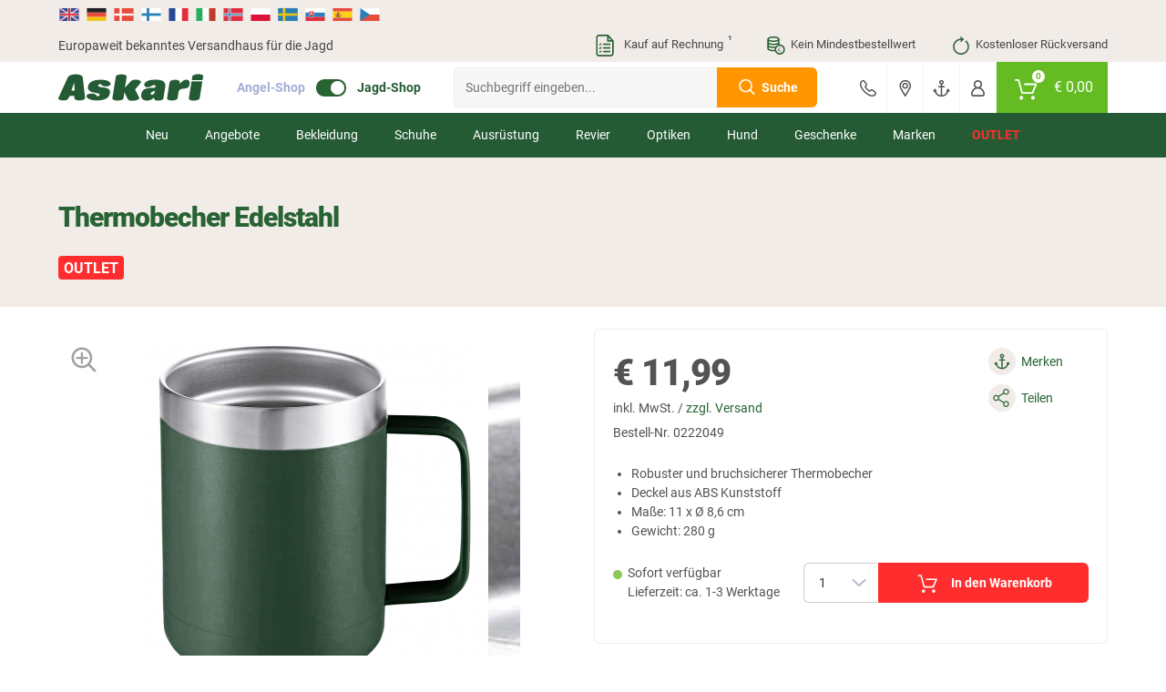

--- FILE ---
content_type: text/html; charset=UTF-8
request_url: https://www.jagd.de/thermobecher-edelstahl_0222049.html
body_size: 38240
content:
<!doctype html> <html class="jagdsport jagdsport_de lang_de nojs" lang="de"> <head> <script type="text/javascript">

        window.tc = window.tc||{};
        window.tc.lang = window.tc.lang||{};

        tc.lang.DETAILS_SIZE_SHORT = "Gr."
        tc.lang.PAGE_REGISTER_BTN = "Registrieren";
        tc.lang.PAGE_REGISTER_GUEST_BTN = "Weiter zur Bestell\u00fcbersicht";
        tc.lang.DETAILS_SIZE_SHORT = "Gr.";
        tc.lang.ADDED_TO_BASKET_PREFIX = "Der Artikel";
        tc.lang.ADDED_TO_BASKET_SUFFIX = "wurde erfolgreich zum Warenkorb hinzugef\u00fcgt.";
        tc.lang.NOT_ADDED_TO_BASKET = "Der Artikel wurde nicht in den Warenkorb gelegt.";
        tc.lang.ADDED_TO_FAVORITELIST = "Artikel erfolgreich zum Merkzettel hinzugef\u00fcgt";
        tc.lang.FAVORITELIST_LIMIT_EXCEEDED ="Sie haben die maximale Anzahl an Artikeln auf dem Merkzettel erreicht. Bitte l\u00f6schen Sie Artikel vom Merkzettel, um weitere hinzuf\u00fcgen zu k\u00f6nnen.";
        tc.lang.FAVORITELIST_ARTICLE_SOLDOUT ="Ausverkaufte Artikel k\u00f6nnen nicht auf den Merkzettel gelegt werden.";
        tc.lang.REMOVED_FROM_FAVORITELIST = "Artikel erfolgreich vom Merkzettel entfernt";
        tc.lang.DETAILS_DELIVERYHOUR_SAMEDAY = "wir versenden noch heute.";
        tc.lang.DETAILS_DELIVERYHOUR_NEXTDAY = "wir versenden morgen.";
        tc.lang.BARCODES_CAMERA = "Kamera";
        tc.lang.ERROR_MESSAGE_NO_CAMERA = "Leider konnten wir nicht auf Ihre Kamera zugreifen.";
        tc.lang.WARNING_MESSAGE_BARCODE_CHANGE_CAMERA = "Lassen sich die Barcodes nicht scannen? Wechseln Sie die Kamera (Unten rechts bei Klick auf das Zahnrad) um besser scannen zu k\u00f6nnen.";
        tc.lang.BARCODE = "Barcode";
        tc.lang.BARCODES_CONFIGURATION_LIGHT = "Kameralicht";
        tc.lang.BARCODES_CONFIGURATION = "Einstellungen";
        tc.lang.OFF = "OFF";
        tc.lang.ON = "ON";
        tc.lang.ERROR_MESSAGE_NO_CAMERA_APP = "Bitte akzeptieren Sie die ben\u00f6tigten Berechtigungen oder aktualisieren Sie die App!";
        tc.lang.WARNING_MESSAGE_BARCODES_LENGTH_INVALID = "Die L\u00e4nge des Barcodes ist ung\u00fcltig!";
        tc.lang.WARNING_MESSAGE_BARCODES_IN_BLACKLIST = "Der Barcode enth\u00e4lt ein ung\u00fcltiges Zeichen!";
        tc.lang.BARCODES_OFFLINE = "Sie sind offline";
        tc.lang.BARCODES_SCAN_MORE = "Weiteren Barcode scannen";
        tc.lang.BARCODES_RELOAD = "Artikel erneut laden";
        tc.lang.BARCODES_AMOUNT = "Menge";
        tc.lang.BARCODES_CHOOSE_CAMERA = "W\u00e4hlen Sie eine Kamera aus";

        window.tc.tpl = window.tc.tpl||{};
        tc.tpl.close = "<svg width=\"32\" height=\"32\" viewBox=\"0 0 32 32\" fill=\"currentColor\" xmlns=\"https:\/\/www.w3.org\/2000\/svg\"><path fill-rule=\"evenodd\" clip-rule=\"evenodd\" d=\"M5.30036 5.30034C5.70082 4.89989 6.35009 4.89989 6.75055 5.30034L15.5962 14.146L24.4419 5.30034C24.8423 4.89989 25.4916 4.89989 25.892 5.30034C26.2925 5.7008 26.2925 6.35007 25.892 6.75053L17.0464 15.5962L25.8921 24.4419C26.2925 24.8423 26.2925 25.4916 25.8921 25.892C25.4916 26.2925 24.8423 26.2925 24.4419 25.892L15.5962 17.0464L6.75053 25.892C6.35007 26.2925 5.7008 26.2925 5.30034 25.892C4.89989 25.4916 4.89989 24.8423 5.30034 24.4419L14.146 15.5962L5.30036 6.75053C4.8999 6.35007 4.8999 5.7008 5.30036 5.30034Z\"\/><\/svg>";
        tc.tpl.settings = "<svg width=\"32\" height=\"32\" viewBox=\"0 0 32 32\" fill=\"currentColor\" xmlns=\"https:\/\/www.w3.org\/2000\/svg\"><path fill-rule=\"evenodd\" clip-rule=\"evenodd\" d=\"M5.30036 5.30034C5.70082 4.89989 6.35009 4.89989 6.75055 5.30034L15.5962 14.146L24.4419 5.30034C24.8423 4.89989 25.4916 4.89989 25.892 5.30034C26.2925 5.7008 26.2925 6.35007 25.892 6.75053L17.0464 15.5962L25.8921 24.4419C26.2925 24.8423 26.2925 25.4916 25.8921 25.892C25.4916 26.2925 24.8423 26.2925 24.4419 25.892L15.5962 17.0464L6.75053 25.892C6.35007 26.2925 5.7008 26.2925 5.30034 25.892C4.89989 25.4916 4.89989 24.8423 5.30034 24.4419L14.146 15.5962L5.30036 6.75053C4.8999 6.35007 4.8999 5.7008 5.30036 5.30034Z\"\/><\/svg>";
        tc.tpl.arrow_down = "<svg width=\"32\" height=\"32\" viewBox=\"0 0 32 32\" fill=\"currentColor\" xmlns=\"https:\/\/www.w3.org\/2000\/svg\"><path fill-rule=\"evenodd\" clip-rule=\"evenodd\" d=\"M5.30036 5.30034C5.70082 4.89989 6.35009 4.89989 6.75055 5.30034L15.5962 14.146L24.4419 5.30034C24.8423 4.89989 25.4916 4.89989 25.892 5.30034C26.2925 5.7008 26.2925 6.35007 25.892 6.75053L17.0464 15.5962L25.8921 24.4419C26.2925 24.8423 26.2925 25.4916 25.8921 25.892C25.4916 26.2925 24.8423 26.2925 24.4419 25.892L15.5962 17.0464L6.75053 25.892C6.35007 26.2925 5.7008 26.2925 5.30034 25.892C4.89989 25.4916 4.89989 24.8423 5.30034 24.4419L14.146 15.5962L5.30036 6.75053C4.8999 6.35007 4.8999 5.7008 5.30036 5.30034Z\"\/><\/svg>";

                tc.shop = 'jagd';
        
        tc.app = {};

        tc.app.active = false;

        
        tc.ajax = tc.ajax||{};

        if (tc.app.active === true) {
            tc.ajax.baseUrl =  '/app/';
        } else {
            tc.ajax.baseUrl = '/';
        }

        function getCookie(c_name) {
            if (document.cookie.length > 0) {
                var c_start = document.cookie.indexOf(c_name + "=");
                if (c_start != -1) {
                    c_start = c_start + c_name.length + 1;
                    var c_end = document.cookie.indexOf(";", c_start);
                    if (c_end == -1) {
                        c_end = document.cookie.length;
                    }
                    var data = decodeURIComponent(document.cookie.substring(c_start, c_end));

                    return JSON.parse(data);
                }
            }
            return '';
        }

        function delete_cookie(name, path, domain) {
            if (getCookie(name)) {
                if (path) {
                    path = ';path=' + path;
                } else {
                    path = '';
                }

                if (domain) {
                    domain = ';domain=' + domain;
                } else {
                    domain = '';
                }

                document.cookie = name + '=' + path + domain +
                    ';expires=Thu, 01 Jan 1970 00:00:01 GMT';
            }
        }

    </script> <meta charset="UTF-8"> <meta http-equiv="x-dns-prefetch-control" content="on"> <title>Thermobecher Edelstahl günstig kaufen | Askari Jagd-Shop</title> <meta name="viewport" content="width=device-width, initial-scale=1, minimum-scale=1, maximum-scale=2, user-scalable=no"> <!--[if IE]><meta http-equiv='X-UA-Compatible' content='IE=edge,chrome=1'><![endif]--> <meta name="ROBOTS" content="INDEX, FOLLOW"> <meta name="description" content="Thermobecher Edelstahl günstig kaufen ✓ Hervorjagende Preise ✓ Kostenlose Rücklieferung"> <meta name="keywords" content="thermobecher, edelstahl, günstig, kaufen, -, askari, jagd-shop"> <meta property="og:site" content="https://www.jagd.de/"> <meta property="og:site_name" content=""> <meta property="fb:app_id" content="1111"> <meta property="og:title" content="Thermobecher Edelstahl günstig kaufen - Askari Jagd-Shop "> <meta property="og:description" content="Thermobecher Edelstahl günstig kaufen ✓ Hervorjagende Preise ✓ Kostenlose Rücklieferung"> <meta property="og:type" content="product"> <meta property="og:image" content="https://images.askari-sport.com/de/product/1/detail/thermobecher-edelstahl.jpg"> <meta property="og:url" content="https://www.jagd.de/thermobecher-edelstahl_0222049.html"> <link rel="shortcut icon" href="https://www.jagd.de/out/askari/src/img/favicon_jagd.ico"> <link rel="apple-touch-icon" href="/apple-icon_jagd.png" /> <link rel="apple-touch-icon" sizes="57x57" href="https://www.jagd.de/out/askari/img/apple-icon-57x57_jagd.png" /> <link rel="apple-touch-icon" sizes="72x72" href="https://www.jagd.de/out/askari/img/apple-icon-72x72_jagd.png" /> <link rel="apple-touch-icon" sizes="76x76" href="https://www.jagd.de/out/askari/img/apple-icon-76x76_jagd.png" /> <link rel="apple-touch-icon" sizes="114x114" href="https://www.jagd.de/out/askari/img/apple-icon-114x114_jagd.png" /> <link rel="apple-touch-icon" sizes="120x120" href="https://www.jagd.de/out/askari/img/apple-icon-120x120_jagd.png" /> <link rel="apple-touch-icon" sizes="144x144" href="https://www.jagd.de/out/askari/img/apple-icon-144x144_jagd.png" /> <link rel="apple-touch-icon" sizes="152x152" href="https://www.jagd.de/out/askari/img/apple-icon-152x152_jagd.png" /> <link rel="apple-touch-icon" sizes="180x180" href="https://www.jagd.de/out/askari/img/apple-icon-180x180_jagd.png" /> <meta name="theme-color" content="#286334"> <link rel="manifest" href="/manifest_jagd.webmanifest"> <link rel="stylesheet" type="text/css" href="//www.jagd.de/out/askari/src/css/shop.css?1768559189" /> <link rel="stylesheet" type="text/css" href="//www.jagd.de/out/askari/src/css/page/details.css?1768559187" /> <link rel="stylesheet" type="text/css" href="//www.jagd.de/out/askari/src/css/jagd.css?1768559189" /> <!--[if lt IE 9]>
    <script src="https://oss.maxcdn.com/html5shiv/3.7.2/html5shiv.min.js"></script>
    <script src="https://oss.maxcdn.com/respond/1.4.2/respond.min.js"></script>
    <![endif]--> <script defer src="https://c.searchhub.io/z0Pwy7Rea"></script> <script type='text/javascript'>
        var zaius = window['zaius']||(window['zaius']=[]);zaius.methods=["initialize","onload","customer","entity","event","subscribe","unsubscribe","consent","identify","anonymize","dispatch"];zaius.factory=function(e){return function(){var t=Array.prototype.slice.call(arguments);t.unshift(e);zaius.push(t);return zaius}};(function(){for(var i=0;i<zaius.methods.length;i++){var method=zaius.methods[i];zaius[method]=zaius.factory(method)}var e=document.createElement("script");e.type="text/javascript";e.async=true;e.src=("https:"===document.location.protocol?"https://":"https://")+"d1igp3oop3iho5.cloudfront.net/v2/kWymYwXLeFQEL3R83DWgkg-eu1/zaius-min.js";var t=document.getElementsByTagName("script")[0];t.parentNode.insertBefore(e,t)})();
    </script> <script>
    if(!"gdprAppliesGlobally" in window){
        window.gdprAppliesGlobally=true
    }
    if(!("cmp_id" in window)||window.cmp_id<1){
        window.cmp_id=0
    }
    if(!("cmp_cdid" in window)){
        window.cmp_cdid="c9e8958241e6e"
    }
    if(!("cmp_params" in window)){
        window.cmp_params=""
    }
    if(!("cmp_host" in window)){
        window.cmp_host="a.delivery.consentmanager.net"
    }
    if(!("cmp_cdn" in window)){
        window.cmp_cdn="cdn.consentmanager.net"
    }
    if(!("cmp_proto" in window)){
        window.cmp_proto="https:"
    }
    if(!("cmp_codesrc" in window)){
        window.cmp_codesrc="1"
    }

    window.cmp_getsupportedLangs=function(){var b=["DE","EN","FR","IT","NO","DA","FI","ES","PT","RO","BG","ET","EL","GA","HR","LV","LT","MT","NL","PL","SV","SK","SL","CS","HU","RU","SR","ZH","TR","UK","AR","BS"];if("cmp_customlanguages" in window){for(var a=0;a<window.cmp_customlanguages.length;a++){b.push(window.cmp_customlanguages[a].l.toUpperCase())}}return b};window.cmp_getRTLLangs=function(){var a=["AR"];if("cmp_customlanguages" in window){for(var b=0;b<window.cmp_customlanguages.length;b++){if("r" in window.cmp_customlanguages[b]&&window.cmp_customlanguages[b].r){a.push(window.cmp_customlanguages[b].l)}}}return a};window.cmp_getlang=function(j){if(typeof(j)!="boolean"){j=true}if(j&&typeof(cmp_getlang.usedlang)=="string"&&cmp_getlang.usedlang!==""){return cmp_getlang.usedlang}var g=window.cmp_getsupportedLangs();var c=[];var f=location.hash;var e=location.search;var a="languages" in navigator?navigator.languages:[];if(f.indexOf("cmplang=")!=-1){c.push(f.substr(f.indexOf("cmplang=")+8,2).toUpperCase())}else{if(e.indexOf("cmplang=")!=-1){c.push(e.substr(e.indexOf("cmplang=")+8,2).toUpperCase())}else{if("cmp_setlang" in window&&window.cmp_setlang!=""){c.push(window.cmp_setlang.toUpperCase())}else{if(a.length>0){for(var d=0;d<a.length;d++){c.push(a[d])}}}}}if("language" in navigator){c.push(navigator.language)}if("userLanguage" in navigator){c.push(navigator.userLanguage)}var h="";for(var d=0;d<c.length;d++){var b=c[d].toUpperCase();if(g.indexOf(b)!=-1){h=b;break}if(b.indexOf("-")!=-1){b=b.substr(0,2)}if(g.indexOf(b)!=-1){h=b;break}}if(h==""&&typeof(cmp_getlang.defaultlang)=="string"&&cmp_getlang.defaultlang!==""){return cmp_getlang.defaultlang}else{if(h==""){h="EN"}}h=h.toUpperCase();return h};(function(){var u=document;var v=u.getElementsByTagName;var h=window;var o="";var b="_en";if("cmp_getlang" in h){o=h.cmp_getlang().toLowerCase();if("cmp_customlanguages" in h){for(var q=0;q<h.cmp_customlanguages.length;q++){if(h.cmp_customlanguages[q].l.toUpperCase()==o.toUpperCase()){o="en";break}}}b="_"+o}function x(i,e){var w="";i+="=";var s=i.length;var d=location;if(d.hash.indexOf(i)!=-1){w=d.hash.substr(d.hash.indexOf(i)+s,9999)}else{if(d.search.indexOf(i)!=-1){w=d.search.substr(d.search.indexOf(i)+s,9999)}else{return e}}if(w.indexOf("&")!=-1){w=w.substr(0,w.indexOf("&"))}return w}var k=("cmp_proto" in h)?h.cmp_proto:"https:";if(k!="http:"&&k!="https:"){k="https:"}var g=("cmp_ref" in h)?h.cmp_ref:location.href;var j=u.createElement("script");j.setAttribute("data-cmp-ab","1");var c=x("cmpdesign","cmp_design" in h?h.cmp_design:"");var f=x("cmpregulationkey","cmp_regulationkey" in h?h.cmp_regulationkey:"");var r=x("cmpgppkey","cmp_gppkey" in h?h.cmp_gppkey:"");var n=x("cmpatt","cmp_att" in h?h.cmp_att:"");j.src=k+"//"+h.cmp_host+"/delivery/cmp.php?"+("cmp_id" in h&&h.cmp_id>0?"id="+h.cmp_id:"")+("cmp_cdid" in h?"&cdid="+h.cmp_cdid:"")+"&h="+encodeURIComponent(g)+(c!=""?"&cmpdesign="+encodeURIComponent(c):"")+(f!=""?"&cmpregulationkey="+encodeURIComponent(f):"")+(r!=""?"&cmpgppkey="+encodeURIComponent(r):"")+(n!=""?"&cmpatt="+encodeURIComponent(n):"")+("cmp_params" in h?"&"+h.cmp_params:"")+(u.cookie.length>0?"&__cmpfcc=1":"")+"&l="+o.toLowerCase()+"&o="+(new Date()).getTime();j.type="text/javascript";j.async=true;if(u.currentScript&&u.currentScript.parentElement){u.currentScript.parentElement.appendChild(j)}else{if(u.body){u.body.appendChild(j)}else{var t=v("body");if(t.length==0){t=v("div")}if(t.length==0){t=v("span")}if(t.length==0){t=v("ins")}if(t.length==0){t=v("script")}if(t.length==0){t=v("head")}if(t.length>0){t[0].appendChild(j)}}}var m="js";var p=x("cmpdebugunminimized","cmpdebugunminimized" in h?h.cmpdebugunminimized:0)>0?"":".min";var a=x("cmpdebugcoverage","cmp_debugcoverage" in h?h.cmp_debugcoverage:"");if(a=="1"){m="instrumented";p=""}var j=u.createElement("script");j.src=k+"//"+h.cmp_cdn+"/delivery/"+m+"/cmp"+b+p+".js";j.type="text/javascript";j.setAttribute("data-cmp-ab","1");j.async=true;if(u.currentScript&&u.currentScript.parentElement){u.currentScript.parentElement.appendChild(j)}else{if(u.body){u.body.appendChild(j)}else{var t=v("body");if(t.length==0){t=v("div")}if(t.length==0){t=v("span")}if(t.length==0){t=v("ins")}if(t.length==0){t=v("script")}if(t.length==0){t=v("head")}if(t.length>0){t[0].appendChild(j)}}}})();window.cmp_addFrame=function(b){if(!window.frames[b]){if(document.body){var a=document.createElement("iframe");a.style.cssText="display:none";if("cmp_cdn" in window&&"cmp_ultrablocking" in window&&window.cmp_ultrablocking>0){a.src="//"+window.cmp_cdn+"/delivery/empty.html"}a.name=b;a.setAttribute("title","Intentionally hidden, please ignore");a.setAttribute("role","none");a.setAttribute("tabindex","-1");document.body.appendChild(a)}else{window.setTimeout(window.cmp_addFrame,10,b)}}};window.cmp_rc=function(h){var b=document.cookie;var f="";var d=0;while(b!=""&&d<100){d++;while(b.substr(0,1)==" "){b=b.substr(1,b.length)}var g=b.substring(0,b.indexOf("="));if(b.indexOf(";")!=-1){var c=b.substring(b.indexOf("=")+1,b.indexOf(";"))}else{var c=b.substr(b.indexOf("=")+1,b.length)}if(h==g){f=c}var e=b.indexOf(";")+1;if(e==0){e=b.length}b=b.substring(e,b.length)}return(f)};window.cmp_stub=function(){var a=arguments;__cmp.a=__cmp.a||[];if(!a.length){return __cmp.a}else{if(a[0]==="ping"){if(a[1]===2){a[2]({gdprApplies:gdprAppliesGlobally,cmpLoaded:false,cmpStatus:"stub",displayStatus:"hidden",apiVersion:"2.2",cmpId:31},true)}else{a[2](false,true)}}else{if(a[0]==="getUSPData"){a[2]({version:1,uspString:window.cmp_rc("")},true)}else{if(a[0]==="getTCData"){__cmp.a.push([].slice.apply(a))}else{if(a[0]==="addEventListener"||a[0]==="removeEventListener"){__cmp.a.push([].slice.apply(a))}else{if(a.length==4&&a[3]===false){a[2]({},false)}else{__cmp.a.push([].slice.apply(a))}}}}}}};window.cmp_gpp_ping=function(){return{gppVersion:"1.0",cmpStatus:"stub",cmpDisplayStatus:"hidden",supportedAPIs:["tcfca","usnat","usca","usva","usco","usut","usct"],cmpId:31}};window.cmp_gppstub=function(){var a=arguments;__gpp.q=__gpp.q||[];if(!a.length){return __gpp.q}var g=a[0];var f=a.length>1?a[1]:null;var e=a.length>2?a[2]:null;if(g==="ping"){return window.cmp_gpp_ping()}else{if(g==="addEventListener"){__gpp.e=__gpp.e||[];if(!("lastId" in __gpp)){__gpp.lastId=0}__gpp.lastId++;var c=__gpp.lastId;__gpp.e.push({id:c,callback:f});return{eventName:"listenerRegistered",listenerId:c,data:true,pingData:window.cmp_gpp_ping()}}else{if(g==="removeEventListener"){var h=false;__gpp.e=__gpp.e||[];for(var d=0;d<__gpp.e.length;d++){if(__gpp.e[d].id==e){__gpp.e[d].splice(d,1);h=true;break}}return{eventName:"listenerRemoved",listenerId:e,data:h,pingData:window.cmp_gpp_ping()}}else{if(g==="getGPPData"){return{sectionId:3,gppVersion:1,sectionList:[],applicableSections:[0],gppString:"",pingData:window.cmp_gpp_ping()}}else{if(g==="hasSection"||g==="getSection"||g==="getField"){return null}else{__gpp.q.push([].slice.apply(a))}}}}}};window.cmp_msghandler=function(d){var a=typeof d.data==="string";try{var c=a?JSON.parse(d.data):d.data}catch(f){var c=null}if(typeof(c)==="object"&&c!==null&&"__cmpCall" in c){var b=c.__cmpCall;window.__cmp(b.command,b.parameter,function(h,g){var e={__cmpReturn:{returnValue:h,success:g,callId:b.callId}};d.source.postMessage(a?JSON.stringify(e):e,"*")})}if(typeof(c)==="object"&&c!==null&&"__uspapiCall" in c){var b=c.__uspapiCall;window.__uspapi(b.command,b.version,function(h,g){var e={__uspapiReturn:{returnValue:h,success:g,callId:b.callId}};d.source.postMessage(a?JSON.stringify(e):e,"*")})}if(typeof(c)==="object"&&c!==null&&"__tcfapiCall" in c){var b=c.__tcfapiCall;window.__tcfapi(b.command,b.version,function(h,g){var e={__tcfapiReturn:{returnValue:h,success:g,callId:b.callId}};d.source.postMessage(a?JSON.stringify(e):e,"*")},b.parameter)}if(typeof(c)==="object"&&c!==null&&"__gppCall" in c){var b=c.__gppCall;window.__gpp(b.command,function(h,g){var e={__gppReturn:{returnValue:h,success:g,callId:b.callId}};d.source.postMessage(a?JSON.stringify(e):e,"*")},"parameter" in b?b.parameter:null,"version" in b?b.version:1)}};window.cmp_setStub=function(a){if(!(a in window)||(typeof(window[a])!=="function"&&typeof(window[a])!=="object"&&(typeof(window[a])==="undefined"||window[a]!==null))){window[a]=window.cmp_stub;window[a].msgHandler=window.cmp_msghandler;window.addEventListener("message",window.cmp_msghandler,false)}};window.cmp_setGppStub=function(a){if(!(a in window)||(typeof(window[a])!=="function"&&typeof(window[a])!=="object"&&(typeof(window[a])==="undefined"||window[a]!==null))){window[a]=window.cmp_gppstub;window[a].msgHandler=window.cmp_msghandler;window.addEventListener("message",window.cmp_msghandler,false)}};window.cmp_addFrame("__cmpLocator");if(!("cmp_disableusp" in window)||!window.cmp_disableusp){window.cmp_addFrame("__uspapiLocator")}if(!("cmp_disabletcf" in window)||!window.cmp_disabletcf){window.cmp_addFrame("__tcfapiLocator")}if(!("cmp_disablegpp" in window)||!window.cmp_disablegpp){window.cmp_addFrame("__gppLocator")}window.cmp_setStub("__cmp");if(!("cmp_disabletcf" in window)||!window.cmp_disabletcf){window.cmp_setStub("__tcfapi")}if(!("cmp_disableusp" in window)||!window.cmp_disableusp){window.cmp_setStub("__uspapi")}if(!("cmp_disablegpp" in window)||!window.cmp_disablegpp){window.cmp_setGppStub("__gpp")};

</script> <script type="text/javascript">

    window.dataLayer = window.dataLayer || [];

    
    
        

var productArray = [];

var productObject = {
    item_id: "0222049",
    item_name: "Thermobecher Edelstahl",
    discount: 0,
    index: 0,
    item_brand: null,
    item_variant: "",
    price: 11.99,
    quantity: 1
};



    var group = [];

    
        group.push("Ausr\u00fcstung");

    
        group.push("Campingartikel & -boote");

    
        group.push("Campinggeschirr");

    
    if (group.length > 0) {
        for (var i = 0; i < group.length; i++) {
            if (i >= 1) {
                productObject["item_category" + i] = group[i];
            } else {
                productObject.item_category = group[i];
            }
        }
    }


productArray.push(productObject);

dataLayer.push({
    ecommerce: null
});

dataLayer.push({
    event: 'view_item',
    ecommerce: {
        currency: 'EUR',
        value: 11.99,
        items: productArray
    }
});
    
    document.addEventListener("DOMContentLoaded", function() {
        if (typeof gtmPromotions !== 'undefined' && gtmPromotions.length >= 1) {
            for (let count = 0; count < gtmPromotions.length; count++) {
                dataLayer.push(gtmPromotions[count]);
            }
        }
    });

    if (window.tc === undefined) {
        var tc = new Object();
    }

    tc.tracking = {

        changeShippingData: function() {

            dataLayer.push(
                {
                    ecommerce: null
                }
            );

            dataLayer.push(
                {
                    event: "add_shipping_info",
                    ecommerce: {
                        currency: basketCurrency,
                        value:  basketValue,
                        coupon:  basketCoupon,
                        shipping_tier: $('[data-shipping-active]').text(),
                        items: productArray
                    }
                }
            );
        },

        changePaymentData: function(){

            dataLayer.push(
                {
                    ecommerce: null
                }
            );

            dataLayer.push(
                {
                    event: "add_payment_info",
                    ecommerce: {
                        currency: basketCurrency,
                        value:  basketValue,
                        coupon:  basketCoupon,
                        payment: $('.radio.active > [data-basket-payment]').data('basket-payment'),
                        items: productArray
                    }
                }
            );

        },

        selectPromotion: function(element) {

            dataLayer.push(
                {
                    ecommerce: null
                }
            );

            var selectPromotionArray = [];


            var selectPromotionObject = {
                promotion_id: element.parents('[data-banner-id]').data('banner-id'),
                promotion_name: element.parents('[data-banner-id]').data('banner-name'),
                creative_name: "Banner",
                creative_slot: jQuery('body').data('view')
            };

            selectPromotionArray.push(selectPromotionObject);

            dataLayer.push(
                {
                    event: "select_promotion",
                    ecommerce: {
                        items: selectPromotionArray
                    }
                }
            );

        },

        pushGaTracking: function(event,element,eventInfo,eventNumber) {

            var dataLayerObject = new Object();
            var dataLayerObjectItem = new Object();

            var article = element.closest('.js-ff-tracking');
            var articleCurrency = article.find('[data-sign]').data('sign');
            var articlePrice = article.find('[data-normalprice]').data('normalprice');
            var articleOldPrice = article.find('[data-wrongprice]').data('wrongprice');
            var articleId = article.find('[data-id]').data('id');
            var articleName = article.find('[data-title]').first().text();
            var articleIndex = article.find('[data-count]').data('count');
            var articleBrand = article.find('[data-brand]').data('brand');
            var articleProductGroup = article.find('.productgroup-tracking').first();
            var articleVariant = article.find('[data-variant]').text();
            var articleQuantity = article.find('[data-amount]').val();
            var articleListTitle = article.find('[data-list-title]').data('list-title');
            var pageController = $('body').data('view');
            var articleCoupon = '';

            if (articlePrice) {
                articlePrice = String(articlePrice).replace(',','.');
                articlePrice = parseFloat(articlePrice).toFixed(2);
            }

            if (articleOldPrice) {
                articleOldPrice = String(articleOldPrice).replace(',','.');
            }

            if (articleOldPrice === undefined || articleOldPrice == 0) {
                articleOldPrice = articlePrice;
            } else {
                articleOldPrice = parseFloat(articleOldPrice).toFixed(2);
            }

            var articleDiscount = Number(articleOldPrice) - Number(articlePrice);

            dataLayer.push(
                {
                ecommerce: null
                }
            );

            dataLayerObject.ecommerce = new Object();

            if (event) {
                dataLayerObject.event = event;
            }

            if (event == 'select_item') {

                if (pageController) {
                    dataLayerObject.ecommerce.item_list_id = pageController;
                }

                if (articleListTitle) {
                    dataLayerObject.ecommerce.item_list_name = articleListTitle;
                } else {
                    dataLayerObject.ecommerce.item_list_name = 'Article slider';
                }

            } else {

                if (articleCurrency) {
                    dataLayerObject.ecommerce.currency = articleCurrency.replace('€', 'EUR');
                }

                if (articlePrice) {
                    dataLayerObject.ecommerce.value = Number(articlePrice.replace(',','.'));
                }

            }

            if (articleId) {
                dataLayerObjectItem.item_id = articleId.toString();
            }

            if (articleName) {
                dataLayerObjectItem.item_name = articleName;
            }

            if (articleCoupon) {
                dataLayerObjectItem.coupon = articleCoupon;
            }

            if (articleDiscount) {
                dataLayerObjectItem.discount = +articleDiscount.toFixed(2);
            } else {
                dataLayerObjectItem.discount = 0;
            }

            if (articleIndex) {
                dataLayerObjectItem.index = Number(articleIndex);
            } else {
                dataLayerObjectItem.index = 0;
            }

            if (articleBrand) {
                dataLayerObjectItem.item_brand = articleBrand;
            }

            if (articleProductGroup) {
                var groupChildrens = articleProductGroup.children();
                $(groupChildrens).each(function(index) {
                    if (index >= 1) {
                        dataLayerObjectItem["item_category" + index] = $(this).text();
                    } else {
                        dataLayerObjectItem.item_category = $(this).text();
                    }
                });
            }

            if (articleVariant) {
                dataLayerObjectItem.item_variant = articleVariant;
            }

            if (articleOldPrice) {
                dataLayerObjectItem.price = Number(articleOldPrice.replace(',','.'));
            }

            if (articleQuantity) {
                if (eventInfo === 'plus' || eventInfo === 'minus') {
                    dataLayerObjectItem.quantity = 1;
                } else if (eventInfo === 'keydown') {
                    dataLayerObjectItem.quantity = eventNumber;
                } else {
                    dataLayerObjectItem.quantity = Number(articleQuantity);
                }
            } else {
                dataLayerObjectItem.quantity = 1;
            }

            if (event == 'add_to_cart' || event == 'remove_from_cart') {
                dataLayerObject.ecommerce.value = dataLayerObject.ecommerce.value * dataLayerObjectItem.quantity;
            }

            dataLayerObject.ecommerce.items = [dataLayerObjectItem];

            dataLayer.push(dataLayerObject);

        }

    }

</script> <script type="text/plain" class="cmplazyload" data-cmp-vendor="s905">(function(w,d,s,l,i){w[l]=w[l]||[];w[l].push({'gtm.start':
    new Date().getTime(),event:'gtm.js'});var f=d.getElementsByTagName(s)[0],
    j=d.createElement(s),dl=l!='dataLayer'?'&l='+l:'';j.async=true;j.src=
    'https://sst.jagd.de/gtm.js?id='+i+dl;
    f.parentNode.insertBefore(j,f);
    })(window,document,'script','dataLayer','GTM-WMBHKZ5');
    </script> <noscript> <iframe class="cmplazyload" src="about:blank" data-cmp-vendor="s905" data-cmp-src="https://www.googletagmanager.com/ns.html?id=GTM-WMBHKZ5" height="0" width="0" style="display:none;visibility:hidden"></iframe> </noscript> </head> <body id="detailsbody" class="new_flags" data-view="details"> <header> <section class="translations"> <section class="wrapper"> <section class="row"> <div class="col col-12"> <div class="gtranslate-wrapper"> <div id="google_translate_elementCustom" style="display:none;"></div> <a href="https://www.askari-hunting-shop.com/" translate="no" class="shop-link"> <img src="/out/askari/img/flag/en.svg" width="24" height="24" alt="en" title="English"> </a> <a href="#" translate="no" data-lang="de" title="German"> <img src="/out/askari/img/flag/de.svg" width="24" height="24" alt="de"> </a> <a href="#" translate="no" data-lang="da" title="Danish"> <img src="/out/askari/img/flag/da.svg" width="24" height="24" alt="da"> </a> <a href="#" translate="no" data-lang="fi" title="Finnish"> <img src="/out/askari/img/flag/fi.svg" width="24" height="24" alt="fi"> </a> <a href="#" translate="no" data-lang="fr" title="French"> <img src="/out/askari/img/flag/fr.svg" width="24" height="24" alt="fr"> </a> <a href="#" translate="no" data-lang="it" title="Italian"> <img src="/out/askari/img/flag/it.svg" width="24" height="24" alt="it"> </a> <a href="#" translate="no" data-lang="no" title="Norwegian"> <img src="/out/askari/img/flag/no.svg" width="24" height="24" alt="no"> </a> <a href="#" translate="no" data-lang="pl" title="Polish"> <img src="/out/askari/img/flag/pl.svg" width="24" height="24" alt="pl"> </a> <a href="#" translate="no" data-lang="sv" title="Swedish"> <img src="/out/askari/img/flag/sv.svg" width="24" height="24" alt="sv"> </a> <a href="#" translate="no" data-lang="sk" title="Slovak"> <img src="/out/askari/img/flag/sk.svg" width="24" height="24" alt="sk"> </a> <a href="#" translate="no" data-lang="es" title="Spanish"> <img src="/out/askari/img/flag/es.svg" width="24" height="24" alt="es"> </a> <a href="#" translate="no" data-lang="cs" title="Czech"> <img src="/out/askari/img/flag/cs.svg" width="24" height="24" alt="cs"> </a> </div> <script type="text/javascript">

    (function() {

        var DEFAULT_LANGUAGE = document.documentElement.classList.contains('lang_de') ? 'de' : 'en';

        var elem = document.querySelector('.topbar .navigation .mobile-languages');
        if (elem) {
            elem.parentNode.removeChild(elem);
        }

        function setCurrentLanguage(lang) {
            document.cookie = 'googtrans=/' + DEFAULT_LANGUAGE + '/' + lang + '; path=/';
            document.cookie = 'googtrans=/' + DEFAULT_LANGUAGE + '/' + lang + '; path=/; domain=' + location.hostname;
        }

        function loadGoogleTranslate() {
            if (!window.googleTranslateElementInitCustom) {
                window.googleTranslateElementInitCustom = function() {
                    new google.translate.TranslateElement({
                        pageLanguage: DEFAULT_LANGUAGE,
                        autoDisplay: false
                    }, 'google_translate_elementCustom');
                };
            }
            if (!document.getElementById('gt_translate_script')) {
                var script = document.createElement('script');
                script.id = 'gt_translate_script';
                script.src = 'https://translate.google.com/translate_a/element.js?cb=googleTranslateElementInitCustom';
                document.body.appendChild(script);
            }
        }

        function doGTranslate(langPair) {
            if (langPair.value) langPair = langPair.value;
            if (!langPair) return;

            var targetLang = langPair.split('|')[1];
            var selectEl = null;
            var selects = document.getElementsByTagName('select');
            for (var i = 0; i < selects.length; i++) {
                if (selects[i].className.indexOf('goog-te-combo') !== -1) {
                    selectEl = selects[i];
                    break;
                }
            }

            if (!document.getElementById('google_translate_elementCustom') || document.getElementById('google_translate_elementCustom').innerHTML.length === 0 || !selectEl || selectEl.length === 0) {
                setTimeout(function() {
                    doGTranslate(langPair);
                }, 500);
            } else {
                selectEl.value = targetLang;
                var event;
                try {
                    event = document.createEvent('HTMLEvents');
                    event.initEvent('change', true, true);
                    selectEl.dispatchEvent(event);
                } catch(e) {
                    console.log(e);
                }
            }
        }

        function selectLanguage(lang) {
            setCurrentLanguage(lang);
            doGTranslate(DEFAULT_LANGUAGE + '|' + lang);
        }

        var containerFlags = document.querySelector('.gtranslate-wrapper');
        var links = Array.from(document.querySelectorAll('.gtranslate-wrapper a[data-lang]'));

        function getCurrentLangFromCookie() {
            var cookies = document.cookie.split(';');
            for (var i = 0; i < cookies.length; i++) {
                var cookie = cookies[i].trim();
                if (cookie.indexOf('googtrans=') === 0) {
                    var parts = cookie.split('=')[1].split('/');
                    return parts[2] || DEFAULT_LANGUAGE; // drugi element to docelowy język
                }
            }
            return DEFAULT_LANGUAGE;
        }


        links.forEach(function(link) {
            if (link.getAttribute('data-lang') === DEFAULT_LANGUAGE) {
                link.classList.add('selected');
            }
            if (getCurrentLangFromCookie() === link.getAttribute('data-lang')) {
                if (link.getAttribute('data-lang') !== 'de' && link.getAttribute('data-lang') !== 'en') {
                    link.classList.add('gt-active');
                }
            }
        });

        containerFlags.addEventListener('click', function(e) {
            var link = e.target.closest('a[data-lang]');
            if (!link) return;

            e.preventDefault();
            var lang = link.getAttribute('data-lang');

            if (link.classList.contains('selected')) {
                if (containerFlags.querySelector('a.gt-active') === null) {
                    return false;
                } else {
                    selectLanguage(DEFAULT_LANGUAGE);
                    setTimeout(() => selectLanguage(lang), 100);
                    links.forEach(function(link) {
                        link.classList.remove('gt-active');
                    });
                }
            } else {
                selectLanguage(lang);
                links.forEach(function(link) {
                    link.classList.remove('gt-active');
                });
                link.classList.add('gt-active');
            }
        });

        var shopLink = containerFlags.querySelector('.shop-link');
        if (shopLink) {
            shopLink.addEventListener('click', function() {
                document.querySelectorAll(".gtranslate-wrapper a.selected")[0].click();
                setTimeout(function() {
                    document.querySelectorAll(".gtranslate-wrapper a[data-lang='" + DEFAULT_LANGUAGE + "']")[0].click();
                }, 200);
            });
        }

        document.addEventListener("DOMContentLoaded", function() {
            var widget = containerFlags;
            var desktopParent = widget.parentElement;
            var mobileParent = document.querySelector('.mobile-lang-placeholder');

            function moveWidget() {
                if (!mobileParent || !desktopParent) return;
                if (window.innerWidth < 1023) {
                    if (widget.parentElement !== mobileParent) {
                        mobileParent.insertBefore(widget, mobileParent.firstChild);
                    }
                } else {
                    if (widget.parentElement !== desktopParent) {
                        desktopParent.insertBefore(widget, desktopParent.firstChild);
                    }
                }
            }

            moveWidget();
            window.addEventListener('resize', moveWidget);
        });

        loadGoogleTranslate();
        window.doGTranslate = doGTranslate;
    })();
</script> </div> </section> </section> </section> <section class="adventages"> <section class="wrapper"> <section class="row"> <div class="col col-6 col-d-4 flex align-y-center"> <span>Europaweit bekanntes Versandhaus für die Jagd</span> </div> <div class="col col-6 col-d-8 flex align-y-center align-x-right list-description"> <span> <a class="scroll-down" href="#extra-information"> <i class="list margin-right-mini"></i> Kauf auf Rechnung <span>¹</span> </a> </span> <span> <i class="currency margin-right-mini"></i>Kein Mindestbestellwert </span> <span> <i class="refund margin-right-mini"></i>Kostenloser Rückversand </span> </div> </section> </section> </section> <section class="topbar"> <div class="nav"> <section class="wrapper"> <div class="shop-logo hidden-m hidden-t"> <a href="https://www.jagd.de/" title="Askari Jagdshop - Jagdzubehör und Jagdausrüstung kaufen" alt="Askari Jagdshop - Jagdzubehör und Jagdausrüstung kaufen"> <img src="https://www.jagd.de/out/askari/src/../img/askari-logo-green.png?ts=202101051524" alt="Askari Jagdshop - Jagdzubehör und Jagdausrüstung kaufen"> <img src="https://www.jagd.de/out/askari/src/../img/askari-logo-white.png?ts=202101051524" class="fixed-logo" alt="Askari Jagdshop - Jagdzubehör und Jagdausrüstung kaufen"> </a> <a class="button primary btn-search hidden" title="suchen"> <i class="search white"></i> </a> </div> <div class="shops hidden-m hidden-t"> <a class="external" href="https://www.angelsport.de/">Angel-Shop</a> <a href="https://www.angelsport.de/"> <div class="checkbox switch active margin-right-small margin-left-small"> <div class="dot"></div> <input id="" value="1" name="active" autocomplete="off" type="checkbox"> </div> </a> <a class="external active" href="https://www.jagd.de/">Jagd-Shop</a> </div> <div class="search hidden-m hidden-t"> <form class="form-search" action="https://www.jagd.de/index.php?" method="get" name="search"> <div class="form-search-wrapper"> <input type="hidden" name="cl" value="search" /> <input type="hidden" name="searchparam" value="" /> <input type="text" class="js-searchParam search_input" data-track-id="searchBox" name="oq" value="" placeholder="Suchbegriff eingeben..." autocomplete="off" data-search-service="askari"/> <button class="button primary" type="submit" data-track-id="searchButton" value="" title="suchen"> <i class="search white"></i> <span class="hidden-t hidden-m">Suche</span> </button> <div class="icon-border hidden-t hidden-d" onclick="tc.barcode.scan()"> <span class="icon icon-barcode hunting"></span> </div> <div class="close">&times;</div> </div> </form> </div> <div class="navigation"></div> <div class="customerbox"> <div class="contact"> <a href="" data-popup="header-hotline" title="Kontakt"> <i class="hotline"></i> </a> </div> <div class="stores"> <a data-popup="header-stores" title="Fachmärkte"> <i class="marker"></i> </a> </div> <div class="mininoticelist"> <a title="Merken" href="https://www.jagd.de/mein-merkzettel/"> <i class="anchor"></i> </a> </div> <div class="miniaccount" id="miniaccount_menu_item"> <script type="text/javascript">

        if (window.getCookie !== undefined) {
            var logged = getCookie('tcas_cache_data').cachedUserID != null;
            if (logged ) {
                document.write(
                    '<div class="holder">' +
                        '<a href="https://www.jagd.de/mein-konto/" title="Mein Konto">' +
                            '<i class="user"></i>' +
                        '</a>' +
                    '</div>'
                );
            } else {
                document.write(
                    '<span class="holder">' +
                        '<a href="https://www.jagd.de/mein-konto/" title="Anmelden">' +
                            '<i class="user"></i>' +
                        '</a>' +
                    '</span>'
                );
            }
        }

    </script> </div> <div id="minibasket" title="Warenkorb"> <a href="https://www.jagd.de/warenkorb/"> <div class="title"> <i class="basket icon-basket"> <span class="js-header-minibasket-count countvalue" id="mini_basket_count"> <script type="text/javascript">
                              document.addEventListener('DOMContentLoaded', function(){
                                  window.tcas.reloadCache((new Date()).getTime());
                                  if (window.getCookie !== undefined) {
                                      var basketSummaryCount = document.getElementById('mini_basket_count');
                                      basketSummaryCount.innerHTML = getCookie('tcas_cache_data').miniBasketCount||0;
                                  }
                              }, false);
                        </script> </span> </i> <span class="js-header-minibasket-price-null hidden"> <script type="text/javascript">if (window.getCookie !== undefined) {document.write(getCookie('tcas_cache_data').miniBasketValue||"<span class=\"currency\">\u20ac<\/span> 0,00");}</script> </span> <span class="js-header-minibasket-price" id="mini_basket_price"> <script type="text/javascript">
                      document.addEventListener('DOMContentLoaded', function(){
                          if (window.getCookie !== undefined) {
                              var basketSummaryPrice = document.getElementById('mini_basket_price');
                              basketSummaryPrice.innerHTML = getCookie('tcas_cache_data').miniBasketValue || "<span class=\"currency\">\u20ac<\/span> 0,00";

                              var basketTrackingCurrency = getCookie('tcas_cache_data').miniBasketTrackingCurrency;
                              var basketTrackingValue = getCookie('tcas_cache_data').miniBasketTrackingValue;
                              var basketTrackingProductIds = getCookie('tcas_cache_data').miniBasketTrackingArticleIDs;

                              dataLayer.push({
                                  cart: {
                                      currency: basketTrackingCurrency,
                                      value: basketTrackingValue,
                                      items: basketTrackingProductIds
                                  },
                                  event : "cartReady"
                              });
                          }
                       }, false);
                    </script> </span> </div> </a> </div> </div> </section> </div> <div class="search-flyout js-search-flyout" style="display: none;"> <section class="wrapper" data-empty="false"> <div class="subnav"> <section class="row"> <div class="col col-8 col-t-8 col-m-12 search-column align-x-left"> <div class="article-results"> <div class="loader" style="display: none;"></div> <div class="font-bold margin-bottom-medium">Produkte</div> <a class="link-more" href="https://www.jagd.de/?cl=search&searchparam=">&gt; mehr anzeigen</a> </div> </div> <div class="col col-4 col-t-4 col-m-12 search-column align-x-left"> <div class="category-result"> <div class="font-bold margin-bottom-medium">Produktgruppe</div> <div class="result"> </div> </div> </div> </section> </div> </section> </div> </section> <section class="main-navigation"> <section class="wrapper"> <div class="mobile-menu"> <section class="row align-y-center height-full"> <div class="col col-4 buttons"> <button class="js-mobilemenu-toggle collapsed hamburger-mobile" id="mobile-menu-button" type="button"> <span></span> <span></span> <span></span> </button> <a href="#collapsesearch" id="mobile-search"> <i class="search green"></i> </a> </div> <div class="col col-4 shop-logo align-x-center"> <a href="https://www.jagd.de/"> <img src="https://www.jagd.de/out/askari/src/../img/hunting.png?ts=202101051318" alt=""> </a> </div> <div class="col col-4"></div> </section> <section class="row search"> <div class="col col-12"> <div class="phonesearch" id="collapsesearch" style="display: none"> <form class="form-search" action="https://www.jagd.de/index.php?" method="get" name="search"> <div class="form-search-wrapper"> <input type="hidden" name="cl" value="search" /> <input type="hidden" name="searchparam" value="" /> <input type="text" class="js-searchParam search_input" data-track-id="searchBox" name="oq" value="" placeholder="Suchbegriff eingeben..." autocomplete="off" data-search-service="askari"/> <button class="button primary" type="submit" data-track-id="searchButton" value="" title="suchen"> <i class="search white"></i> <span class="hidden-t hidden-m">Suche</span> </button> <div class="icon-border hidden-t hidden-d" onclick="tc.barcode.scan()"> <span class="icon icon-barcode hunting"></span> </div> <div class="close">&times;</div> </div> </form> </div> </div> </section> </div> <div class="mainnavigation has-navigation"> <ul class="wrapper topmenu unstyled js-mainnavigation-menu"> <li class="mobile-contact hidden-d"> <div class="hotline"> <a href="tel:+49 (0)2591 950 50"> <i class="hotline"></i> +49 (0)2591 950 50 </a> </div> </li> <li class="mobile-wishlist hidden-d"> <a href="https://www.jagd.de/mein-merkzettel/" rel="nofollow"> <i class="anchor"></i> Wunschliste </a> </li> <li class="mobile-languages"> <div class="mobile-lang-placeholder"></div> </li> <li class="mobile-category hidden-d"> <span>Produkte</span> </li> <li class="lvl1 cat1"> <a href="https://www.jagd.de/neu/" data-category-optimizely="Neu" data-toggle="submenutoggle219bb947d34948d73ffcb0ae3aa72327" data-nodeId="new|0" class="expandable">Neu</a> </li> <li class="lvl1 cat2"> <a href="https://www.jagd.de/angebote/" data-category-optimizely="Angebote" data-toggle="submenutoggle1f326508c78efc6d1bff16583a83318d" data-nodeId="offers|0" class="expandable">Angebote</a> </li> <li class="lvl1 cat3"> <a href="https://www.jagd.de/jagdbekleidung/" data-category-optimizely="Bekleidung" data-toggle="submenutogglead109bdca5113b6701ed1e5814f29c70" data-nodeId="1300|0" class="expandable">Bekleidung</a> </li> <li class="lvl1 cat4"> <a href="https://www.jagd.de/schuhe/" data-category-optimizely="Schuhe" data-toggle="submenutogglec8b042a74bbbb41064cbd044ca8c844f" data-nodeId="1400|0" class="expandable">Schuhe</a> </li> <li class="lvl1 cat5"> <a href="https://www.jagd.de/ausruestung/" data-category-optimizely="Ausrüstung" data-toggle="submenutoggle014ed4f1dced815a84b2d462e754cf1f" data-nodeId="1500|0" class="expandable">Ausrüstung</a> </li> <li class="lvl1 cat6"> <a href="https://www.jagd.de/revierausstattung/" data-category-optimizely="Revier" data-toggle="submenutoggle2803ffde8335aba46cd34f1208b1efe0" data-nodeId="1600|0" class="expandable">Revier</a> </li> <li class="lvl1 cat7"> <a href="https://www.jagd.de/optiken/" data-category-optimizely="Optiken" data-toggle="submenutoggle0211dce15301bdc21ef1e4e4c59befa3" data-nodeId="1700|0" class="expandable">Optiken</a> </li> <li class="lvl1 cat8"> <a href="https://www.jagd.de/alles-fuer-den-hund/" data-category-optimizely="Hund" data-toggle="submenutoggle37e98ffdfff94f98af7ac375d4a5974f" data-nodeId="1800|0" class="expandable">Hund</a> </li> <li class="lvl1 cat9"> <a href="https://www.jagd.de/geschenke/" data-category-optimizely="Geschenke" data-toggle="submenutoggled36279327405bcfa7210110f60a920db" data-nodeId="1900|0" class="expandable">Geschenke</a> </li> <li class="lvl1 cat10 no-flyout"> <a href="https://www.jagd.de/marken/" data-category-optimizely="Marken" data-toggle="submenutoggleroot" data-nodeId="" class="expandable">Marken</a> </li> <li class="lvl1 cat11"> <a href="https://www.jagd.de/outlet/" data-category-optimizely="Outlet" data-toggle="submenutogglec3a63a546e9f429a3c5f6a4847118d69" data-nodeId="outlet|0" class="expandable sale">Outlet</a> </li> <li class="lvl1 cat12"> </li> <li class="mobile-shop hidden-d"> <div class="shops"> <a class="external" href="https://www.angelsport.de/">Angel-Shop</a> <a href="https://www.angelsport.de/"> <div class="checkbox switch active margin-right-small margin-left-small"> <div class="dot"></div> <input id="" value="1" name="active" autocomplete="off" type="checkbox"> </div> </a> <a class="external active" href="https://www.jagd.de/">Jagd-Shop</a> </div> </li> </ul> </div> <div class="category-flyout"> <div class="wrapper has-navigation"> <div class="menu-list"> <div class="subnavigation submenutoggle219bb947d34948d73ffcb0ae3aa72327 js-mainnavigation-menu" style="display: none;"> <div class="subnav"> <div class="steps clearfix hidden-d"> <a href="javascript:;" data-menu="true" class="menu-back" data-toggle="topmenu">Zur&uuml;ck</a> <a href="javascript:;" class="mobile-menu-overview" data-toggle="topmenu" data-menu="true">Übersicht</a> </div> <div class="subnavbox"> <section class="row"> <div class="col col-4 col-t-4 col-m-12 nav-items"> <ul> <li class="all-category"> <div class="h3 link"> <a href="https://www.jagd.de/neu/">Alle Neu anzeigen</a> </div> </li> <li class="7"> <div class="h3"> <a href="https://www.jagd.de/neu/?p=687" data-category-optimizely="Alles Für Den Hund" data-toggle="submenutoggle" data-nodeId="1800|new">Alles Für Den Hund</a> </div> </li> <li class="7"> <div class="h3"> <a href="https://www.jagd.de/neu/?p=609" data-category-optimizely="Ausrüstung" data-toggle="submenutoggle" data-nodeId="1500|new">Ausrüstung</a> </div> </li> <li class="7"> <div class="h3"> <a href="https://www.jagd.de/neu/?p=579" data-category-optimizely="Bekleidung" data-toggle="submenutoggle" data-nodeId="1300|new">Bekleidung</a> </div> </li> <li class="7"> <div class="h3"> <a href="https://www.jagd.de/neu/?p=696" data-category-optimizely="Geschenke" data-toggle="submenutoggle" data-nodeId="1900|new">Geschenke</a> </div> </li> <li class="7"> <div class="h3"> <a href="https://www.jagd.de/neu/?p=674" data-category-optimizely="Optiken" data-toggle="submenutoggle" data-nodeId="1700|new">Optiken</a> </div> </li> <li class="7"> <div class="h3"> <a href="https://www.jagd.de/neu/?p=656" data-category-optimizely="Revierausstattung" data-toggle="submenutoggle" data-nodeId="1600|new">Revierausstattung</a> </div> </li> <li class="7"> <div class="h3"> <a href="https://www.jagd.de/neu/?p=599" data-category-optimizely="Schuhe" data-toggle="submenutoggle" data-nodeId="1400|new">Schuhe</a> </div> </li> </ul> </div> <div class="col col-8 col-t-8 col-m-12 nav-more hidden-m"> <div class="loader"></div> <div class="bestsellers" style="display:none"> <div class="title">Top-Seller in <span class="js-title"></span></div> <section class="topseller-box row"></section> <a href="/neu/">> mehr anzeigen</a> </div> </div> </section> </div> </div> </div> </div> <div class="menu-list"> <div class="subnavigation submenutoggle1f326508c78efc6d1bff16583a83318d js-mainnavigation-menu" style="display: none;"> <div class="subnav"> <div class="steps clearfix hidden-d"> <a href="javascript:;" data-menu="true" class="menu-back" data-toggle="topmenu">Zur&uuml;ck</a> <a href="javascript:;" class="mobile-menu-overview" data-toggle="topmenu" data-menu="true">Übersicht</a> </div> <div class="subnavbox"> <section class="row"> <div class="col col-4 col-t-4 col-m-12 nav-items"> <ul> <li class="all-category"> <div class="h3 link"> <a href="https://www.jagd.de/angebote/">Alle Angebote anzeigen</a> </div> </li> <li class="7"> <div class="h3"> <a href="https://www.jagd.de/angebote/?p=687" data-category-optimizely="Alles Für Den Hund" data-toggle="submenutoggle" data-nodeId="1800|offers">Alles Für Den Hund</a> </div> </li> <li class="7"> <div class="h3"> <a href="https://www.jagd.de/angebote/?p=609" data-category-optimizely="Ausrüstung" data-toggle="submenutoggle" data-nodeId="1500|offers">Ausrüstung</a> </div> </li> <li class="7"> <div class="h3"> <a href="https://www.jagd.de/angebote/?p=579" data-category-optimizely="Bekleidung" data-toggle="submenutoggle" data-nodeId="1300|offers">Bekleidung</a> </div> </li> <li class="7"> <div class="h3"> <a href="https://www.jagd.de/angebote/?p=696" data-category-optimizely="Geschenke" data-toggle="submenutoggle" data-nodeId="1900|offers">Geschenke</a> </div> </li> <li class="7"> <div class="h3"> <a href="https://www.jagd.de/angebote/?p=674" data-category-optimizely="Optiken" data-toggle="submenutoggle" data-nodeId="1700|offers">Optiken</a> </div> </li> <li class="7"> <div class="h3"> <a href="https://www.jagd.de/angebote/?p=656" data-category-optimizely="Revierausstattung" data-toggle="submenutoggle" data-nodeId="1600|offers">Revierausstattung</a> </div> </li> <li class="7"> <div class="h3"> <a href="https://www.jagd.de/angebote/?p=599" data-category-optimizely="Schuhe" data-toggle="submenutoggle" data-nodeId="1400|offers">Schuhe</a> </div> </li> </ul> </div> <div class="col col-8 col-t-8 col-m-12 nav-more hidden-m"> <div class="loader"></div> <div class="bestsellers" style="display:none"> <div class="title">Top-Seller in <span class="js-title"></span></div> <section class="topseller-box row"></section> <a href="/angebote/">> mehr anzeigen</a> </div> </div> </section> </div> </div> </div> </div> <div class="menu-list"> <div class="subnavigation submenutogglead109bdca5113b6701ed1e5814f29c70 js-mainnavigation-menu" style="display: none;"> <div class="subnav"> <div class="steps clearfix hidden-d"> <a href="javascript:;" data-menu="true" class="menu-back" data-toggle="topmenu">Zur&uuml;ck</a> <a href="javascript:;" class="mobile-menu-overview" data-toggle="topmenu" data-menu="true">Übersicht</a> </div> <div class="subnavbox"> <section class="row"> <div class="col col-4 col-t-4 col-m-12 nav-items"> <ul> <li class="all-category"> <div class="h3 link"> <a href="https://www.jagd.de/jagdbekleidung/">Alle Bekleidung anzeigen</a> </div> </li> <li class="21"> <div class="h3"> <a href="https://www.jagd.de/bekleidung/jagdjacken-maentel-anzuege/" data-category-optimizely="Jagdjacken, -mäntel &amp; -anzüge" data-toggle="submenutoggle83abd2f9ea85d0e7caa761a4e43d436f" data-nodeId="1310|1300">Jagdjacken, -mäntel &amp; -anzüge</a> </div> </li> <li class="21"> <div class="h3"> <a href="https://www.jagd.de/bekleidung/jagdhosen/" data-category-optimizely="Jagdhosen" data-toggle="submenutogglea707ac7135c6fdac4860936363928599" data-nodeId="1320|1300">Jagdhosen</a> </div> </li> <li class="21"> <div class="h3"> <a href="https://www.jagd.de/bekleidung/jagdsets/" data-category-optimizely="Jagdsets" data-toggle="submenutoggle18f0c0f872ecf4a41ad9784dd53d4ecd" data-nodeId="1330|1300">Jagdsets</a> </div> </li> <li class="21"> <div class="h3"> <a href="https://www.jagd.de/bekleidung/jagdhemden-jagdpullover/" data-category-optimizely="Jagdhemden &amp; Jagdpullover" data-toggle="submenutogglef0a1bf5eb54af4ccace2879c3e7a4e47" data-nodeId="1340|1300">Jagdhemden &amp; Jagdpullover</a> </div> </li> <li class="21"> <div class="h3"> <a href="https://www.jagd.de/bekleidung/jagd-shirts/" data-category-optimizely="Jagd-Shirts" data-toggle="submenutoggle58c36ea9adb666f21ecc84f8f3c2d3fb" data-nodeId="1341|1300">Jagd-Shirts</a> </div> </li> <li class="21"> <div class="h3"> <a href="https://www.jagd.de/bekleidung/jagdwesten/" data-category-optimizely="Jagdwesten" data-toggle="submenutoggleb3f79cbe77f1446ba3a5d4e0c7e0c7aa" data-nodeId="1342|1300">Jagdwesten</a> </div> </li> <li class="21"> <div class="h3"> <a href="https://www.jagd.de/bekleidung/regenbekleidung-fuer-die-jagd/" data-category-optimizely="Regenbekleidung für die Jagd" data-toggle="submenutoggle8d11597f394e5f18e1448f8f71288768" data-nodeId="1350|1300">Regenbekleidung für die Jagd</a> </div> </li> <li class="21"> <div class="h3"> <a href="https://www.jagd.de/bekleidung/thermo-neoprenanzuege-fuer-die-jagd/" data-category-optimizely="Thermo- &amp; Neoprenanzüge für die Jagd" data-toggle="submenutoggle461a7c89bcb3e769180c98056c7ede0a" data-nodeId="1351|1300">Thermo- &amp; Neoprenanzüge für die Jagd</a> </div> </li> <li class="21"> <div class="h3"> <a href="https://www.jagd.de/bekleidung/jagdmuetzen-caps-co/" data-category-optimizely="Jagdmützen, -caps &amp; Co." data-toggle="submenutoggle957f439bb28b62523a21b3b201b2f294" data-nodeId="1360|1300">Jagdmützen, -caps &amp; Co.</a> </div> </li> <li class="21"> <div class="h3"> <a href="https://www.jagd.de/bekleidung/jagdsocken/" data-category-optimizely="Jagdsocken" data-toggle="submenutoggle28fdaf6f8ec741d2bdf447184eb8980e" data-nodeId="1361|1300">Jagdsocken</a> </div> </li> <li class="21"> <div class="h3"> <a href="https://www.jagd.de/bekleidung/jagd-unterwaesche/" data-category-optimizely="Jagd-Unterwäsche" data-toggle="submenutoggle23f4fad4b7653b852b176231281de6bf" data-nodeId="1362|1300">Jagd-Unterwäsche</a> </div> </li> <li class="21"> <div class="h3"> <a href="https://www.jagd.de/bekleidung/jagd-accessoires/" data-category-optimizely="Jagd-Accessoires" data-toggle="submenutogglee165ca2a76a22f3f9c87c18d8f8f2d90" data-nodeId="1363|1300">Jagd-Accessoires</a> </div> </li> <li class="21"> <div class="h3"> <a href="https://www.jagd.de/bekleidung/tarnbekleidung-fuer-die-jagd/" data-category-optimizely="Tarnbekleidung für die Jagd" data-toggle="submenutogglef1dd7bb0c32edf95364723d08253e187" data-nodeId="1370|1300">Tarnbekleidung für die Jagd</a> </div> </li> <li class="21"> <div class="h3"> <a href="https://www.jagd.de/bekleidung/bekleidung-fuer-die-gesellschaftsjagd/" data-category-optimizely="Bekleidung für die Gesellschaftsjagd" data-toggle="submenutogglec5dec6189d9a5478644ca117494da68f" data-nodeId="1371|1300">Bekleidung für die Gesellschaftsjagd</a> </div> </li> <li class="21"> <div class="h3"> <a href="https://www.jagd.de/bekleidung/leder-jagdbekleidung/" data-category-optimizely="Leder-Jagdbekleidung" data-toggle="submenutogglefb9440d21120234eba7fe067d026a4e3" data-nodeId="1380|1300">Leder-Jagdbekleidung</a> </div> </li> <li class="21"> <div class="h3"> <a href="https://www.jagd.de/bekleidung/loden-jagdbekleidung/" data-category-optimizely="Loden-Jagdbekleidung" data-toggle="submenutoggle6770f6150b362a3cc29ada90cde49172" data-nodeId="1381|1300">Loden-Jagdbekleidung</a> </div> </li> <li class="21"> <div class="h3"> <a href="https://www.jagd.de/bekleidung/jagd-trachten/" data-category-optimizely="Jagd-Trachten" data-toggle="submenutoggle308f301a84a8bee8f82eda52e6df32ba" data-nodeId="1390|1300">Jagd-Trachten</a> </div> </li> <li class="21"> <div class="h3"> <a href="https://www.jagd.de/bekleidung/jagdbekleidung-fuer-damen/" data-category-optimizely="Jagdbekleidung für Damen" data-toggle="submenutogglee90a39aaaea0699c49bb83ae5dcfab90" data-nodeId="1391|1300">Jagdbekleidung für Damen</a> </div> </li> <li class="21"> <div class="h3"> <a href="https://www.jagd.de/bekleidung/jagdbekleidung-fuer-kinder/" data-category-optimizely="Jagdbekleidung für Kinder" data-toggle="submenutogglef622536fb81061271bbde290d9c65a8d" data-nodeId="1392|1300">Jagdbekleidung für Kinder</a> </div> </li> <li class="21"> <div class="h3"> <a href="https://www.jagd.de/bekleidung/beheizbare-bekleidung/" data-category-optimizely="Beheizbare Bekleidung" data-toggle="submenutogglefed010a63f113948deef4dd3cb0adab2" data-nodeId="1393|1300">Beheizbare Bekleidung</a> </div> </li> <li class="21"> <div class="h3"> <a href="https://www.jagd.de/bekleidung/jagd-gamaschen/" data-category-optimizely="Jagd-Gamaschen" data-toggle="submenutoggleb1f8ef581530481592535cd90459b376" data-nodeId="1394|1300">Jagd-Gamaschen</a> </div> </li> </ul> </div> <div class="col col-8 col-t-8 col-m-12 nav-more hidden-m"> <div class="loader"></div> <div class="bestsellers" style="display:none"> <div class="title">Top-Seller in <span class="js-title"></span></div> <section class="topseller-box row"></section> <a href="/jagdbekleidung/">> mehr anzeigen</a> </div> </div> </section> </div> </div> </div> </div> <div class="menu-list"> <div class="subnavigation submenutogglec8b042a74bbbb41064cbd044ca8c844f js-mainnavigation-menu" style="display: none;"> <div class="subnav"> <div class="steps clearfix hidden-d"> <a href="javascript:;" data-menu="true" class="menu-back" data-toggle="topmenu">Zur&uuml;ck</a> <a href="javascript:;" class="mobile-menu-overview" data-toggle="topmenu" data-menu="true">Übersicht</a> </div> <div class="subnavbox"> <section class="row"> <div class="col col-4 col-t-4 col-m-12 nav-items"> <ul> <li class="all-category"> <div class="h3 link"> <a href="https://www.jagd.de/schuhe/">Alle Schuhe anzeigen</a> </div> </li> <li class="9"> <div class="h3"> <a href="https://www.jagd.de/schuhe/jagdstiefel/" data-category-optimizely="Jagdstiefel" data-toggle="submenutoggleeffec232ff3b17fc8449d07b964f0419" data-nodeId="1401|1400">Jagdstiefel</a> </div> </li> <li class="9"> <div class="h3"> <a href="https://www.jagd.de/schuhe/outdoor-trekkingschuhe/" data-category-optimizely="Outdoor- &amp; Trekkingschuhe" data-toggle="submenutogglef51f77abba7778bbaa445cfe7db21412" data-nodeId="1402|1400">Outdoor- &amp; Trekkingschuhe</a> </div> </li> <li class="9"> <div class="h3"> <a href="https://www.jagd.de/schuhe/jagd-gummistiefel/" data-category-optimizely="Jagd-Gummistiefel" data-toggle="submenutoggle40f983d11098f69738fe3778d58a79f2" data-nodeId="1403|1400">Jagd-Gummistiefel</a> </div> </li> <li class="9"> <div class="h3"> <a href="https://www.jagd.de/schuhe/freizeit-trachtenschuhe/" data-category-optimizely="Freizeit- &amp; Trachtenschuhe" data-toggle="submenutoggleb757c96ee8f3e19814d5812b96739a33" data-nodeId="1404|1400">Freizeit- &amp; Trachtenschuhe</a> </div> </li> <li class="9"> <div class="h3"> <a href="https://www.jagd.de/schuhe/jagd-hausschuhe/" data-category-optimizely="Jagd-Hausschuhe" data-toggle="submenutogglee5952299bc03070db7ba9b82fe1199fa" data-nodeId="1405|1400">Jagd-Hausschuhe</a> </div> </li> <li class="9"> <div class="h3"> <a href="https://www.jagd.de/schuhe/jagd-sandalen/" data-category-optimizely="Jagd-Sandalen" data-toggle="submenutogglefa921927439bf94d15e2701161643421" data-nodeId="1406|1400">Jagd-Sandalen</a> </div> </li> <li class="9"> <div class="h3"> <a href="https://www.jagd.de/schuhe/jagd-winterstiefel/" data-category-optimizely="Jagd-Winterstiefel" data-toggle="submenutogglebf5e751f75900a36d1de06d47c458e70" data-nodeId="1407|1400">Jagd-Winterstiefel</a> </div> </li> <li class="9"> <div class="h3"> <a href="https://www.jagd.de/schuhe/jagdschuh-zubehoer/" data-category-optimizely="Jagdschuh-Zubehör" data-toggle="submenutogglea29f0a0c1d2a81dda709eb527e9774cc" data-nodeId="1408|1400">Jagdschuh-Zubehör</a> </div> </li> <li class="9"> <div class="h3"> <a href="https://www.jagd.de/schuhe/jagdschuhe-fuer-damen/" data-category-optimizely="Jagdschuhe für Damen" data-toggle="submenutogglebed60f96d2a8dfdacc5ed8af94024781" data-nodeId="1409|1400">Jagdschuhe für Damen</a> </div> </li> </ul> </div> <div class="col col-8 col-t-8 col-m-12 nav-more hidden-m"> <div class="loader"></div> <div class="bestsellers" style="display:none"> <div class="title">Top-Seller in <span class="js-title"></span></div> <section class="topseller-box row"></section> <a href="/schuhe/">> mehr anzeigen</a> </div> </div> </section> </div> </div> </div> </div> <div class="menu-list"> <div class="subnavigation submenutoggle014ed4f1dced815a84b2d462e754cf1f js-mainnavigation-menu" style="display: none;"> <div class="subnav"> <div class="steps clearfix hidden-d"> <a href="javascript:;" data-menu="true" class="menu-back" data-toggle="topmenu">Zur&uuml;ck</a> <a href="javascript:;" class="mobile-menu-overview" data-toggle="topmenu" data-menu="true">Übersicht</a> </div> <div class="subnavbox"> <section class="row"> <div class="col col-4 col-t-4 col-m-12 nav-items"> <ul> <li class="all-category"> <div class="h3 link"> <a href="https://www.jagd.de/ausruestung/">Alle Ausrüstung anzeigen</a> </div> </li> <li class="20"> <div class="h3"> <a href="https://www.jagd.de/ausruestung/wildbergung-transport/" data-category-optimizely="Wildbergung &amp; -transport" data-toggle="submenutogglecd1a5bd503fcd13aa1fed73376f98fed" data-nodeId="1501|1500">Wildbergung &amp; -transport</a> </div> </li> <li class="20"> <div class="h3"> <a href="https://www.jagd.de/ausruestung/trophaeenbretter-schilder-co/" data-category-optimizely="Trophäenbretter, -schilder &amp; Co." data-toggle="submenutoggle9d063c236c7bb43e0b3fda8c7895cfa1" data-nodeId="1502|1500">Trophäenbretter, -schilder &amp; Co.</a> </div> </li> <li class="20"> <div class="h3"> <a href="https://www.jagd.de/ausruestung/waffenpflege-pufferpatronen/" data-category-optimizely="Waffenpflege &amp; Pufferpatronen" data-toggle="submenutoggle7239e03a41b9b69569b16be96ea0fa4f" data-nodeId="1503|1500">Waffenpflege &amp; Pufferpatronen</a> </div> </li> <li class="20"> <div class="h3"> <a href="https://www.jagd.de/ausruestung/waffenzubehoer/" data-category-optimizely="Waffenzubehör" data-toggle="submenutoggle2b4507862460ddcf30b561e353ee61b9" data-nodeId="1504|1500">Waffenzubehör</a> </div> </li> <li class="20"> <div class="h3"> <a href="https://www.jagd.de/ausruestung/lockjagd-ausruestung-kirrmittel/" data-category-optimizely="Lockjagd-Ausrüstung &amp; Kirrmittel" data-toggle="submenutogglea2864d3b77ba7c650d018bc9eaee22ac" data-nodeId="1505|1500">Lockjagd-Ausrüstung &amp; Kirrmittel</a> </div> </li> <li class="20"> <div class="h3"> <a href="https://www.jagd.de/ausruestung/ansitzsaecke/" data-category-optimizely="Ansitzsäcke &amp; Ansitzdecken" data-toggle="submenutoggle780014faf7a962c5b99ea93111d96c7c" data-nodeId="1506|1500">Ansitzsäcke &amp; Ansitzdecken</a> </div> </li> <li class="20"> <div class="h3"> <a href="https://www.jagd.de/ausruestung/jagdhoerner/" data-category-optimizely="Jagdhörner" data-toggle="submenutogglef122f263db1f6523dcf09b6d734a5a81" data-nodeId="1507|1500">Jagdhörner</a> </div> </li> <li class="20"> <div class="h3"> <a href="https://www.jagd.de/ausruestung/gehoerschutz-funkgeraete/" data-category-optimizely="Gehörschutz &amp; Funkgeräte" data-toggle="submenutoggle3856328398c410ce1aaa81cbdea53146" data-nodeId="1508|1500">Gehörschutz &amp; Funkgeräte</a> </div> </li> <li class="20"> <div class="h3"> <a href="https://www.jagd.de/ausruestung/batterien/" data-category-optimizely="Batterien &amp; Akkus" data-toggle="submenutoggled17e643cbb023a7ec19a1beb21a8cb0b" data-nodeId="1509|1500">Batterien &amp; Akkus</a> </div> </li> <li class="20"> <div class="h3"> <a href="https://www.jagd.de/ausruestung/jagdmesser-co/" data-category-optimizely="Jagdmesser &amp; Co." data-toggle="submenutoggle9229301693a42d4872794fc78c58ac8d" data-nodeId="1510|1500">Jagdmesser &amp; Co.</a> </div> </li> <li class="20"> <div class="h3"> <a href="https://www.jagd.de/ausruestung/jagdlampen/" data-category-optimizely="Jagdlampen" data-toggle="submenutoggle47808c91304eddd24872482360eea11a" data-nodeId="1520|1500">Jagdlampen</a> </div> </li> <li class="20"> <div class="h3"> <a href="https://www.jagd.de/ausruestung/wildverarbeitung-zubereitung/" data-category-optimizely="Wildverarbeitung &amp; -zubereitung" data-toggle="submenutoggle0055f881a458770fd8d2634b1c3e161a" data-nodeId="1530|1500">Wildverarbeitung &amp; -zubereitung</a> </div> </li> <li class="20"> <div class="h3"> <a href="https://www.jagd.de/ausruestung/aufbewahrung/" data-category-optimizely="Aufbewahrung" data-toggle="submenutoggleec24de4f77d559d305741d1a938783bb" data-nodeId="1540|1500">Aufbewahrung</a> </div> </li> <li class="20"> <div class="h3"> <a href="https://www.jagd.de/ausruestung/campingartikel-boote/" data-category-optimizely="Campingartikel &amp; -boote" data-toggle="submenutoggle5a14acb68c3f331b499a5212ec9ff7d8" data-nodeId="1550|1500">Campingartikel &amp; -boote</a> </div> </li> <li class="20"> <div class="h3"> <a href="https://www.jagd.de/ausruestung/sportboegen-blasrohre/" data-category-optimizely="Sportbögen &amp; Blasrohre" data-toggle="submenutoggleeca13946d30fcb2c944d8d05706b5f5c" data-nodeId="1560|1500">Sportbögen &amp; Blasrohre</a> </div> </li> <li class="20"> <div class="h3"> <a href="https://www.jagd.de/ausruestung/wildschutz-vergraemung/" data-category-optimizely="Wildschutz &amp; Vergrämung" data-toggle="submenutoggle1d9152fb2f24576a6f36ccc71454bfa2" data-nodeId="1570|1500">Wildschutz &amp; Vergrämung</a> </div> </li> <li class="20"> <div class="h3"> <a href="https://www.jagd.de/ausruestung/jagd-autozubehoer/" data-category-optimizely="Jagd-Autozubehör" data-toggle="submenutoggled4eb593c4f12f60bf12b1462dba74062" data-nodeId="1580|1500">Jagd-Autozubehör</a> </div> </li> <li class="20"> <div class="h3"> <a href="https://www.jagd.de/ausruestung/jagdbuecher-zeitschriften/" data-category-optimizely="Jagdbücher &amp; -zeitschriften" data-toggle="submenutoggle72b1911a75110d44c1d0af258b2ddbd6" data-nodeId="1591|1500">Jagdbücher &amp; -zeitschriften</a> </div> </li> <li class="20"> <div class="h3"> <a href="https://www.jagd.de/ausruestung/jagd-dvds/" data-category-optimizely="Jagd-DVDs" data-toggle="submenutoggle9c4c0b6dc705bd835d84b21fbb2b3e02" data-nodeId="1592|1500">Jagd-DVDs</a> </div> </li> <li class="20"> <div class="h3"> <a href="https://www.jagd.de/ausruestung/fallenjagd-ausruestung/" data-category-optimizely="Fallenjagd-Ausrüstung" data-toggle="submenutoggle39e6feaa161c3065c75f987a5b1a4d78" data-nodeId="1593|1500">Fallenjagd-Ausrüstung</a> </div> </li> </ul> </div> <div class="col col-8 col-t-8 col-m-12 nav-more hidden-m"> <div class="loader"></div> <div class="bestsellers" style="display:none"> <div class="title">Top-Seller in <span class="js-title"></span></div> <section class="topseller-box row"></section> <a href="/ausruestung/">> mehr anzeigen</a> </div> </div> </section> </div> </div> </div> </div> <div class="menu-list"> <div class="subnavigation submenutoggle9229301693a42d4872794fc78c58ac8d js-mainnavigation-menu" style="display: none;"> <div class="subnav"> <div class="steps clearfix hidden-d"> <a href="javascript:;" data-menu="true" class="menu-back" data-toggle="submenutoggle014ed4f1dced815a84b2d462e754cf1f">Zur&uuml;ck</a> <a href="javascript:;" class="mobile-menu-overview" data-toggle="topmenu" data-menu="true">Übersicht</a> </div> <div class="subnavbox"> <section class="row"> <div class="col col-4 col-t-4 col-m-12 nav-items"> <ul> <li> <div class="h3 goback"> <span class="right-arrow back hidden-m">J</span> <a href="javascript:;" data-menu="true" class="menu-back" data-toggle="submenutoggle014ed4f1dced815a84b2d462e754cf1f">zurück zur Jagdmesser &amp; Co.</a> </div> </li> <li class="all-category"> <div class="h3 link"> <a href="https://www.jagd.de/ausruestung/jagdmesser-co/">Alle Jagdmesser &amp; Co. anzeigen</a> </div> </li> <li class="5"> <div class="h3"> <a href="https://www.jagd.de/ausruestung/jagdmesser-co/klappmesser-fuer-die-jagd/" data-category-optimizely="Klappmesser für die Jagd" data-toggle="submenutoggle4982b466620726060b3140051fded897" data-nodeId="1511|1510">Klappmesser für die Jagd</a> </div> </li> <li class="5"> <div class="h3"> <a href="https://www.jagd.de/ausruestung/jagdmesser-co/arbeitsmesser-fuer-die-jagd/" data-category-optimizely="Arbeitsmesser für die Jagd" data-toggle="submenutoggle5017d1a8c668c6f337164bd5b46218f3" data-nodeId="1512|1510">Arbeitsmesser für die Jagd</a> </div> </li> <li class="5"> <div class="h3"> <a href="https://www.jagd.de/ausruestung/jagdmesser-co/damastmesser-fuer-die-jagd/" data-category-optimizely="Damastmesser für die Jagd" data-toggle="submenutoggleb39a068a284770e9edaf5eab4b173089" data-nodeId="1513|1510">Damastmesser für die Jagd</a> </div> </li> <li class="5"> <div class="h3"> <a href="https://www.jagd.de/ausruestung/jagdmesser-co/jagdmesser-zubehoer/" data-category-optimizely="Jagdmesser-Zubehör" data-toggle="submenutoggle0f9d8b09694260fb031ca463048dd971" data-nodeId="1514|1510">Jagdmesser-Zubehör</a> </div> </li> <li class="5"> <div class="h3"> <a href="https://www.jagd.de/ausruestung/jagdmesser-co/jagdwerkzeuge-scheren/" data-category-optimizely="Jagdwerkzeuge &amp; -scheren" data-toggle="submenutoggle2bb04f272f032de7b555116e04acbc6d" data-nodeId="1515|1510">Jagdwerkzeuge &amp; -scheren</a> </div> </li> </ul> </div> <div class="col col-8 col-t-8 col-m-12 nav-more hidden-m"> <div class="loader"></div> <div class="bestsellers" style="display:none"> <div class="title">Top-Seller in <span class="js-title"></span></div> <section class="topseller-box row"></section> <a href="/ausruestung/jagdmesser-co/">> mehr anzeigen</a> </div> </div> </section> </div> </div> </div> </div> <div class="menu-list"> <div class="subnavigation submenutoggle47808c91304eddd24872482360eea11a js-mainnavigation-menu" style="display: none;"> <div class="subnav"> <div class="steps clearfix hidden-d"> <a href="javascript:;" data-menu="true" class="menu-back" data-toggle="submenutoggle014ed4f1dced815a84b2d462e754cf1f">Zur&uuml;ck</a> <a href="javascript:;" class="mobile-menu-overview" data-toggle="topmenu" data-menu="true">Übersicht</a> </div> <div class="subnavbox"> <section class="row"> <div class="col col-4 col-t-4 col-m-12 nav-items"> <ul> <li> <div class="h3 goback"> <span class="right-arrow back hidden-m">J</span> <a href="javascript:;" data-menu="true" class="menu-back" data-toggle="submenutoggle014ed4f1dced815a84b2d462e754cf1f">zurück zur Jagdlampen</a> </div> </li> <li class="all-category"> <div class="h3 link"> <a href="https://www.jagd.de/ausruestung/jagdlampen/">Alle Jagdlampen anzeigen</a> </div> </li> <li class="3"> <div class="h3"> <a href="https://www.jagd.de/ausruestung/jagdlampen/kopflampen-fuer-die-jagd/" data-category-optimizely="Kopflampen für die Jagd" data-toggle="submenutogglee50a242a01a8a02fb91f4b0bb3784d06" data-nodeId="1521|1520">Kopflampen für die Jagd</a> </div> </li> <li class="3"> <div class="h3"> <a href="https://www.jagd.de/ausruestung/jagdlampen/taschenlampen-fuer-die-jagd/" data-category-optimizely="Taschenlampen für die Jagd" data-toggle="submenutogglecfdf47cc132049feec2cdb74a7e575b7" data-nodeId="1522|1520">Taschenlampen für die Jagd</a> </div> </li> <li class="3"> <div class="h3"> <a href="https://www.jagd.de/ausruestung/jagdlampen/campinglampen-strahler/" data-category-optimizely="Campinglampen &amp; -strahler" data-toggle="submenutoggle2d5e1975f9bfdb3515f2fb03e77c6c2c" data-nodeId="1523|1520">Campinglampen &amp; -strahler</a> </div> </li> </ul> </div> <div class="col col-8 col-t-8 col-m-12 nav-more hidden-m"> <div class="loader"></div> <div class="bestsellers" style="display:none"> <div class="title">Top-Seller in <span class="js-title"></span></div> <section class="topseller-box row"></section> <a href="/ausruestung/jagdlampen/">> mehr anzeigen</a> </div> </div> </section> </div> </div> </div> </div> <div class="menu-list"> <div class="subnavigation submenutoggle0055f881a458770fd8d2634b1c3e161a js-mainnavigation-menu" style="display: none;"> <div class="subnav"> <div class="steps clearfix hidden-d"> <a href="javascript:;" data-menu="true" class="menu-back" data-toggle="submenutoggle014ed4f1dced815a84b2d462e754cf1f">Zur&uuml;ck</a> <a href="javascript:;" class="mobile-menu-overview" data-toggle="topmenu" data-menu="true">Übersicht</a> </div> <div class="subnavbox"> <section class="row"> <div class="col col-4 col-t-4 col-m-12 nav-items"> <ul> <li> <div class="h3 goback"> <span class="right-arrow back hidden-m">J</span> <a href="javascript:;" data-menu="true" class="menu-back" data-toggle="submenutoggle014ed4f1dced815a84b2d462e754cf1f">zurück zur Wildverarbeitung &amp; -zubereitung</a> </div> </li> <li class="all-category"> <div class="h3 link"> <a href="https://www.jagd.de/ausruestung/wildverarbeitung-zubereitung/">Alle Wildverarbeitung &amp; -zubereitung anzeigen</a> </div> </li> <li class="6"> <div class="h3"> <a href="https://www.jagd.de/ausruestung/wildverarbeitung-zubereitung/aufbrechsaegen-zerwirkhilfen/" data-category-optimizely="Aufbrechsägen &amp; Zerwirkhilfen" data-toggle="submenutoggle5b1c7871d82fe3bde819bd521e789432" data-nodeId="1531|1530">Aufbrechsägen &amp; Zerwirkhilfen</a> </div> </li> <li class="6"> <div class="h3"> <a href="https://www.jagd.de/ausruestung/wildverarbeitung-zubereitung/wildbretlagerung/" data-category-optimizely="Wildbretlagerung" data-toggle="submenutoggle9dd2a7fcd67b056abe286baacb788d6d" data-nodeId="1532|1530">Wildbretlagerung</a> </div> </li> <li class="6"> <div class="h3"> <a href="https://www.jagd.de/ausruestung/wildverarbeitung-zubereitung/raeuchern-grillen/" data-category-optimizely="Räuchern &amp; Grillen" data-toggle="submenutoggle50dab6a8fa61763c94af7f0c145d7825" data-nodeId="1533|1530">Räuchern &amp; Grillen</a> </div> </li> <li class="6"> <div class="h3"> <a href="https://www.jagd.de/ausruestung/wildverarbeitung-zubereitung/waagen-fuer-die-jagd/" data-category-optimizely="Waagen für die Jagd" data-toggle="submenutoggle1c6cef98bb488d1458458896c288e8a5" data-nodeId="1534|1530">Waagen für die Jagd</a> </div> </li> <li class="6"> <div class="h3"> <a href="https://www.jagd.de/ausruestung/wildverarbeitung-zubereitung/kuehlboxen/" data-category-optimizely="Kühlboxen" data-toggle="submenutoggle4b477823dec7310c21cc35f236d11bc3" data-nodeId="1535|1530">Kühlboxen</a> </div> </li> <li class="6"> <div class="h3"> <a href="https://www.jagd.de/ausruestung/wildverarbeitung-zubereitung/vakuumiergeraete-vakuumierzubehoer/" data-category-optimizely="Vakuumiergeräte &amp; Vakuumierzubehör" data-toggle="submenutoggle614bfffe94f5d1de58606bd10edc94af" data-nodeId="1536|1530">Vakuumiergeräte &amp; Vakuumierzubehör</a> </div> </li> </ul> </div> <div class="col col-8 col-t-8 col-m-12 nav-more hidden-m"> <div class="loader"></div> <div class="bestsellers" style="display:none"> <div class="title">Top-Seller in <span class="js-title"></span></div> <section class="topseller-box row"></section> <a href="/ausruestung/wildverarbeitung-zubereitung/">> mehr anzeigen</a> </div> </div> </section> </div> </div> </div> </div> <div class="menu-list"> <div class="subnavigation submenutoggleec24de4f77d559d305741d1a938783bb js-mainnavigation-menu" style="display: none;"> <div class="subnav"> <div class="steps clearfix hidden-d"> <a href="javascript:;" data-menu="true" class="menu-back" data-toggle="submenutoggle014ed4f1dced815a84b2d462e754cf1f">Zur&uuml;ck</a> <a href="javascript:;" class="mobile-menu-overview" data-toggle="topmenu" data-menu="true">Übersicht</a> </div> <div class="subnavbox"> <section class="row"> <div class="col col-4 col-t-4 col-m-12 nav-items"> <ul> <li> <div class="h3 goback"> <span class="right-arrow back hidden-m">J</span> <a href="javascript:;" data-menu="true" class="menu-back" data-toggle="submenutoggle014ed4f1dced815a84b2d462e754cf1f">zurück zur Aufbewahrung</a> </div> </li> <li class="all-category"> <div class="h3 link"> <a href="https://www.jagd.de/ausruestung/aufbewahrung/">Alle Aufbewahrung anzeigen</a> </div> </li> <li class="4"> <div class="h3"> <a href="https://www.jagd.de/ausruestung/aufbewahrung/waffenkoffer-futterale/" data-category-optimizely="Waffenkoffer &amp; -futterale" data-toggle="submenutoggled0543bda3c2ffa5b2a2fde6a71b08c5e" data-nodeId="1541|1540">Waffenkoffer &amp; -futterale</a> </div> </li> <li class="4"> <div class="h3"> <a href="https://www.jagd.de/ausruestung/aufbewahrung/munitionsguertel-munitionstaschen/" data-category-optimizely="Munitionsgürtel &amp; Munitionstaschen" data-toggle="submenutoggle71ec2aaa0862dcd49fb2b97a7e3bb803" data-nodeId="1542|1540">Munitionsgürtel &amp; Munitionstaschen</a> </div> </li> <li class="4"> <div class="h3"> <a href="https://www.jagd.de/ausruestung/aufbewahrung/jagdrucksaecke-jagdtaschen/" data-category-optimizely="Jagdrucksäcke &amp; Jagdtaschen" data-toggle="submenutogglec452d72a48eb33fcf1811baf1c2d1117" data-nodeId="1543|1540">Jagdrucksäcke &amp; Jagdtaschen</a> </div> </li> <li class="4"> <div class="h3"> <a href="https://www.jagd.de/ausruestung/aufbewahrung/waffenschraenke/" data-category-optimizely="Waffenschränke &amp; -zubehör" data-toggle="submenutoggle136921cace0bbd783c29b25e78f29b20" data-nodeId="1544|1540">Waffenschränke &amp; -zubehör</a> </div> </li> </ul> </div> <div class="col col-8 col-t-8 col-m-12 nav-more hidden-m"> <div class="loader"></div> <div class="bestsellers" style="display:none"> <div class="title">Top-Seller in <span class="js-title"></span></div> <section class="topseller-box row"></section> <a href="/ausruestung/aufbewahrung/">> mehr anzeigen</a> </div> </div> </section> </div> </div> </div> </div> <div class="menu-list"> <div class="subnavigation submenutoggle5a14acb68c3f331b499a5212ec9ff7d8 js-mainnavigation-menu" style="display: none;"> <div class="subnav"> <div class="steps clearfix hidden-d"> <a href="javascript:;" data-menu="true" class="menu-back" data-toggle="submenutoggle014ed4f1dced815a84b2d462e754cf1f">Zur&uuml;ck</a> <a href="javascript:;" class="mobile-menu-overview" data-toggle="topmenu" data-menu="true">Übersicht</a> </div> <div class="subnavbox"> <section class="row"> <div class="col col-4 col-t-4 col-m-12 nav-items"> <ul> <li> <div class="h3 goback"> <span class="right-arrow back hidden-m">J</span> <a href="javascript:;" data-menu="true" class="menu-back" data-toggle="submenutoggle014ed4f1dced815a84b2d462e754cf1f">zurück zur Campingartikel &amp; -boote</a> </div> </li> <li class="all-category"> <div class="h3 link"> <a href="https://www.jagd.de/ausruestung/campingartikel-boote/">Alle Campingartikel &amp; -boote anzeigen</a> </div> </li> <li class="10"> <div class="h3"> <a href="https://www.jagd.de/ausruestung/campingartikel-boote/kuehlboxen/" data-category-optimizely="Kühlboxen" data-toggle="submenutoggle8eaaf46587a63e04af07b89b1909d8e9" data-nodeId="1535|1550">Kühlboxen</a> </div> </li> <li class="10"> <div class="h3"> <a href="https://www.jagd.de/ausruestung/campingartikel-boote/jagdschirme-jagdzelte/" data-category-optimizely="Jagdschirme &amp; Jagdzelte" data-toggle="submenutogglebd7848075e6568635262335cb93f0300" data-nodeId="1551|1550">Jagdschirme &amp; Jagdzelte</a> </div> </li> <li class="10"> <div class="h3"> <a href="https://www.jagd.de/ausruestung/campingartikel-boote/schlafsaecke-matratzen-fuer-die-jagd/" data-category-optimizely="Schlafsäcke &amp; Matratzen für die Jagd" data-toggle="submenutoggle777cc27003b0bdac9735139247c364e9" data-nodeId="1552|1550">Schlafsäcke &amp; Matratzen für die Jagd</a> </div> </li> <li class="10"> <div class="h3"> <a href="https://www.jagd.de/ausruestung/campingartikel-boote/campingmoebel/" data-category-optimizely="Campingmöbel" data-toggle="submenutoggle611db420f7a0d04ff7e565e7aa679ae3" data-nodeId="1553|1550">Campingmöbel</a> </div> </li> <li class="10"> <div class="h3"> <a href="https://www.jagd.de/ausruestung/campingartikel-boote/campingkocher/" data-category-optimizely="Campingkocher" data-toggle="submenutogglee5bbe118b25c7ac1edbeb32727f95dcc" data-nodeId="1554|1550">Campingkocher</a> </div> </li> <li class="10"> <div class="h3"> <a href="https://www.jagd.de/ausruestung/campingartikel-boote/boote-fuer-die-jagd/" data-category-optimizely="Boote für die Jagd" data-toggle="submenutoggle0507b6e5ff39faf763aea977b40745bd" data-nodeId="1555|1550">Boote für die Jagd</a> </div> </li> <li class="10"> <div class="h3"> <a href="https://www.jagd.de/ausruestung/campingartikel-boote/thermosflaschen-fuer-die-jagd/" data-category-optimizely="Thermosflaschen für die Jagd" data-toggle="submenutoggle7f74beeb541c277d3848e47fb4a29fbf" data-nodeId="1556|1550">Thermosflaschen für die Jagd</a> </div> </li> <li class="10"> <div class="h3"> <a href="https://www.jagd.de/ausruestung/campingartikel-boote/insektenschutz-fuer-die-jagd/" data-category-optimizely="Insektenschutz für die Jagd" data-toggle="submenutogglef311412a8ef3c47379d41c557be57313" data-nodeId="1557|1550">Insektenschutz für die Jagd</a> </div> </li> <li class="10"> <div class="h3"> <a href="https://www.jagd.de/ausruestung/campingartikel-boote/campinggeschirr/" data-category-optimizely="Campinggeschirr" data-toggle="submenutoggle48e9ca256e5c1ee75f7385afa9519ee0" data-nodeId="1558|1550">Campinggeschirr</a> </div> </li> <li class="10"> <div class="h3"> <a href="https://www.jagd.de/ausruestung/campingartikel-boote/gaskartuschen-brennstoffe/" data-category-optimizely="Gaskartuschen &amp; Brennstoffe" data-toggle="submenutoggle32173e58c1c7e07bfbd61010e7af34c8" data-nodeId="1559|1550">Gaskartuschen &amp; Brennstoffe</a> </div> </li> </ul> </div> <div class="col col-8 col-t-8 col-m-12 nav-more hidden-m"> <div class="loader"></div> <div class="bestsellers" style="display:none"> <div class="title">Top-Seller in <span class="js-title"></span></div> <section class="topseller-box row"></section> <a href="/ausruestung/campingartikel-boote/">> mehr anzeigen</a> </div> </div> </section> </div> </div> </div> </div> <div class="menu-list"> <div class="subnavigation submenutoggle2803ffde8335aba46cd34f1208b1efe0 js-mainnavigation-menu" style="display: none;"> <div class="subnav"> <div class="steps clearfix hidden-d"> <a href="javascript:;" data-menu="true" class="menu-back" data-toggle="topmenu">Zur&uuml;ck</a> <a href="javascript:;" class="mobile-menu-overview" data-toggle="topmenu" data-menu="true">Übersicht</a> </div> <div class="subnavbox"> <section class="row"> <div class="col col-4 col-t-4 col-m-12 nav-items"> <ul> <li class="all-category"> <div class="h3 link"> <a href="https://www.jagd.de/revierausstattung/">Alle Revierausstattung anzeigen</a> </div> </li> <li class="10"> <div class="h3"> <a href="https://www.jagd.de/revierausstattung/hochsitze/" data-category-optimizely="Hochsitze" data-toggle="submenutoggle1729c4b9241edf043e86f3d991afd792" data-nodeId="1601|1600">Hochsitze</a> </div> </li> <li class="10"> <div class="h3"> <a href="https://www.jagd.de/revierausstattung/jagdsitze/" data-category-optimizely="Jagdsitze" data-toggle="submenutoggle498613060ea7cc1a01a7281663951e14" data-nodeId="1602|1600">Jagdsitze</a> </div> </li> <li class="10"> <div class="h3"> <a href="https://www.jagd.de/revierausstattung/seilwinden/" data-category-optimizely="Seilwinden" data-toggle="submenutoggleab358c6a2928a4436a04cb8cfaa253e1" data-nodeId="1603|1600">Seilwinden</a> </div> </li> <li class="10"> <div class="h3"> <a href="https://www.jagd.de/revierausstattung/heizungen-waermer-fuer-die-jagd/" data-category-optimizely="Heizungen &amp; Wärmer für die Jagd" data-toggle="submenutoggleea6f09777f9c38c95c9f0bf027e948f5" data-nodeId="1604|1600">Heizungen &amp; Wärmer für die Jagd</a> </div> </li> <li class="10"> <div class="h3"> <a href="https://www.jagd.de/revierausstattung/kirr-fuetterungsapparaturen/" data-category-optimizely="Kirr- &amp; Fütterungsapparaturen" data-toggle="submenutogglec0647dfff2235028bbe4f13c0d2c9bc2" data-nodeId="1605|1600">Kirr- &amp; Fütterungsapparaturen</a> </div> </li> <li class="10"> <div class="h3"> <a href="https://www.jagd.de/revierausstattung/wildkameras/" data-category-optimizely="Wildkameras" data-toggle="submenutoggle6201732cea45076faa0c58aeb73bff7b" data-nodeId="1606|1600">Wildkameras</a> </div> </li> <li class="10"> <div class="h3"> <a href="https://www.jagd.de/revierausstattung/revierhilfsmittel/" data-category-optimizely="Revierhilfsmittel" data-toggle="submenutogglea3552d2cc662d51c5106dbe44e72b777" data-nodeId="1607|1600">Revierhilfsmittel</a> </div> </li> <li class="10"> <div class="h3"> <a href="https://www.jagd.de/revierausstattung/tarnzubehoer/" data-category-optimizely="Tarnzubehör" data-toggle="submenutogglec1d581a22046998431364b2d48c39a41" data-nodeId="1608|1600">Tarnzubehör</a> </div> </li> <li class="10"> <div class="h3"> <a href="https://www.jagd.de/revierausstattung/hygiene/" data-category-optimizely="Hygiene" data-toggle="submenutoggle0385b991ed43593fa8ad935478181178" data-nodeId="1610|1600">Hygiene</a> </div> </li> <li class="10"> <div class="h3"> <a href="https://www.jagd.de/revierausstattung/jagdmesser-co/" data-category-optimizely="Jagdmesser &amp; Co." data-toggle="submenutoggle2b64a69af288cd910f884730247dc229" data-nodeId="1510|1600">Jagdmesser &amp; Co.</a> </div> </li> </ul> </div> <div class="col col-8 col-t-8 col-m-12 nav-more hidden-m"> <div class="loader"></div> <div class="bestsellers" style="display:none"> <div class="title">Top-Seller in <span class="js-title"></span></div> <section class="topseller-box row"></section> <a href="/revierausstattung/">> mehr anzeigen</a> </div> </div> </section> </div> </div> </div> </div> <div class="menu-list"> <div class="subnavigation submenutoggle0385b991ed43593fa8ad935478181178 js-mainnavigation-menu" style="display: none;"> <div class="subnav"> <div class="steps clearfix hidden-d"> <a href="javascript:;" data-menu="true" class="menu-back" data-toggle="submenutoggle2803ffde8335aba46cd34f1208b1efe0">Zur&uuml;ck</a> <a href="javascript:;" class="mobile-menu-overview" data-toggle="topmenu" data-menu="true">Übersicht</a> </div> <div class="subnavbox"> <section class="row"> <div class="col col-4 col-t-4 col-m-12 nav-items"> <ul> <li> <div class="h3 goback"> <span class="right-arrow back hidden-m">J</span> <a href="javascript:;" data-menu="true" class="menu-back" data-toggle="submenutoggle2803ffde8335aba46cd34f1208b1efe0">zurück zur Hygiene</a> </div> </li> <li class="all-category"> <div class="h3 link"> <a href="https://www.jagd.de/revierausstattung/hygiene/">Alle Hygiene anzeigen</a> </div> </li> <li class="2"> <div class="h3"> <a href="https://www.jagd.de/revierausstattung/hygiene/insektenschutz-fuer-die-jagd/" data-category-optimizely="Insektenschutz für die Jagd" data-toggle="submenutoggle045380ea158fe1cafafe9b26033db70f" data-nodeId="1557|1610">Insektenschutz für die Jagd</a> </div> </li> <li class="2"> <div class="h3"> <a href="https://www.jagd.de/revierausstattung/hygiene/sanitaerartikel-fuer-die-jagd/" data-category-optimizely="Sanitärartikel für die Jagd" data-toggle="submenutoggle3136ab437dd575f6a688cb07c5c065b2" data-nodeId="1611|1610">Sanitärartikel für die Jagd</a> </div> </li> </ul> </div> <div class="col col-8 col-t-8 col-m-12 nav-more hidden-m"> <div class="loader"></div> <div class="bestsellers" style="display:none"> <div class="title">Top-Seller in <span class="js-title"></span></div> <section class="topseller-box row"></section> <a href="/revierausstattung/hygiene/">> mehr anzeigen</a> </div> </div> </section> </div> </div> </div> </div> <div class="menu-list"> <div class="subnavigation submenutoggle2b64a69af288cd910f884730247dc229 js-mainnavigation-menu" style="display: none;"> <div class="subnav"> <div class="steps clearfix hidden-d"> <a href="javascript:;" data-menu="true" class="menu-back" data-toggle="submenutoggle2803ffde8335aba46cd34f1208b1efe0">Zur&uuml;ck</a> <a href="javascript:;" class="mobile-menu-overview" data-toggle="topmenu" data-menu="true">Übersicht</a> </div> <div class="subnavbox"> <section class="row"> <div class="col col-4 col-t-4 col-m-12 nav-items"> <ul> <li> <div class="h3 goback"> <span class="right-arrow back hidden-m">J</span> <a href="javascript:;" data-menu="true" class="menu-back" data-toggle="submenutoggle2803ffde8335aba46cd34f1208b1efe0">zurück zur Jagdmesser &amp; Co.</a> </div> </li> <li class="all-category"> <div class="h3 link"> <a href="https://www.jagd.de/revierausstattung/jagdmesser-co/">Alle Jagdmesser &amp; Co. anzeigen</a> </div> </li> <li class="5"> <div class="h3"> <a href="https://www.jagd.de/revierausstattung/jagdmesser-co/klappmesser-fuer-die-jagd/" data-category-optimizely="Klappmesser für die Jagd" data-toggle="submenutoggleb6e90b9bfb53fd7a339b1fafed04ff4b" data-nodeId="1511|1510">Klappmesser für die Jagd</a> </div> </li> <li class="5"> <div class="h3"> <a href="https://www.jagd.de/revierausstattung/jagdmesser-co/arbeitsmesser-fuer-die-jagd/" data-category-optimizely="Arbeitsmesser für die Jagd" data-toggle="submenutoggle46afefc3549cc6838d69c924465c9ce0" data-nodeId="1512|1510">Arbeitsmesser für die Jagd</a> </div> </li> <li class="5"> <div class="h3"> <a href="https://www.jagd.de/revierausstattung/jagdmesser-co/damastmesser-fuer-die-jagd/" data-category-optimizely="Damastmesser für die Jagd" data-toggle="submenutoggle323d6228c558557be0fb991bb2598049" data-nodeId="1513|1510">Damastmesser für die Jagd</a> </div> </li> <li class="5"> <div class="h3"> <a href="https://www.jagd.de/revierausstattung/jagdmesser-co/jagdmesser-zubehoer/" data-category-optimizely="Jagdmesser-Zubehör" data-toggle="submenutoggleed8e7f84c3e544cb2ba78806269d20d4" data-nodeId="1514|1510">Jagdmesser-Zubehör</a> </div> </li> <li class="5"> <div class="h3"> <a href="https://www.jagd.de/revierausstattung/jagdmesser-co/jagdwerkzeuge-scheren/" data-category-optimizely="Jagdwerkzeuge &amp; -scheren" data-toggle="submenutoggle61e8387109a477ed29263792ca12415b" data-nodeId="1515|1510">Jagdwerkzeuge &amp; -scheren</a> </div> </li> </ul> </div> <div class="col col-8 col-t-8 col-m-12 nav-more hidden-m"> <div class="loader"></div> <div class="bestsellers" style="display:none"> <div class="title">Top-Seller in <span class="js-title"></span></div> <section class="topseller-box row"></section> <a href="/revierausstattung/jagdmesser-co/">> mehr anzeigen</a> </div> </div> </section> </div> </div> </div> </div> <div class="menu-list"> <div class="subnavigation submenutoggle0211dce15301bdc21ef1e4e4c59befa3 js-mainnavigation-menu" style="display: none;"> <div class="subnav"> <div class="steps clearfix hidden-d"> <a href="javascript:;" data-menu="true" class="menu-back" data-toggle="topmenu">Zur&uuml;ck</a> <a href="javascript:;" class="mobile-menu-overview" data-toggle="topmenu" data-menu="true">Übersicht</a> </div> <div class="subnavbox"> <section class="row"> <div class="col col-4 col-t-4 col-m-12 nav-items"> <ul> <li class="all-category"> <div class="h3 link"> <a href="https://www.jagd.de/optiken/">Alle Optiken anzeigen</a> </div> </li> <li class="9"> <div class="h3"> <a href="https://www.jagd.de/optiken/wildkameras/" data-category-optimizely="Wildkameras" data-toggle="submenutoggle2859c009d6c819c7b2e291774601a712" data-nodeId="1606|1700">Wildkameras</a> </div> </li> <li class="9"> <div class="h3"> <a href="https://www.jagd.de/optiken/fernglaeser-fuer-die-jagd/" data-category-optimizely="Ferngläser für die Jagd" data-toggle="submenutoggle67599bb2c2e317748980289ddac52fbe" data-nodeId="1701|1700">Ferngläser für die Jagd</a> </div> </li> <li class="9"> <div class="h3"> <a href="https://www.jagd.de/optiken/entfernungsmesser-fuer-die-jagd/" data-category-optimizely="Entfernungsmesser für die Jagd" data-toggle="submenutogglec072de52df3777692808b6b5c5bd6bf9" data-nodeId="1702|1700">Entfernungsmesser für die Jagd</a> </div> </li> <li class="9"> <div class="h3"> <a href="https://www.jagd.de/optiken/nachtsichtgeraete-fuer-die-jagd/" data-category-optimizely="Nachtsichtgeräte für die Jagd" data-toggle="submenutoggle236c22728a2f3a74982c84102ef37f55" data-nodeId="1703|1700">Nachtsichtgeräte für die Jagd</a> </div> </li> <li class="9"> <div class="h3"> <a href="https://www.jagd.de/optiken/waermebildgeraete-fuer-die-jagd/" data-category-optimizely="Wärmebildgeräte für die Jagd" data-toggle="submenutoggle7e2b87f84309c0436fb70d24c553ae6f" data-nodeId="1707|1700">Wärmebildgeräte für die Jagd</a> </div> </li> <li class="9"> <div class="h3"> <a href="https://www.jagd.de/optiken/jagdbrillen/" data-category-optimizely="Jagdbrillen" data-toggle="submenutoggle3a805a9a7f432fe4233373011c4f8cc6" data-nodeId="1704|1700">Jagdbrillen</a> </div> </li> <li class="9"> <div class="h3"> <a href="https://www.jagd.de/optiken/jagdoptik-zubehoer/" data-category-optimizely="Jagdoptik-Zubehör" data-toggle="submenutoggle76f11be177417410278101ebf07e38a1" data-nodeId="1705|1700">Jagdoptik-Zubehör</a> </div> </li> <li class="9"> <div class="h3"> <a href="https://www.jagd.de/optiken/action-cams/" data-category-optimizely="Action Cams" data-toggle="submenutogglef4cb0d6d8594ca569aa8416575411b0a" data-nodeId="1706|1700">Action Cams</a> </div> </li> <li class="9"> <div class="h3"> <a href="https://www.jagd.de/optiken/zieloptiken/" data-category-optimizely="Zieloptiken" data-toggle="submenutoggleed9998221334a8325390dc3bf97ecc4d" data-nodeId="1710|1700">Zieloptiken</a> </div> </li> </ul> </div> <div class="col col-8 col-t-8 col-m-12 nav-more hidden-m"> <div class="loader"></div> <div class="bestsellers" style="display:none"> <div class="title">Top-Seller in <span class="js-title"></span></div> <section class="topseller-box row"></section> <a href="/optiken/">> mehr anzeigen</a> </div> </div> </section> </div> </div> </div> </div> <div class="menu-list"> <div class="subnavigation submenutoggleed9998221334a8325390dc3bf97ecc4d js-mainnavigation-menu" style="display: none;"> <div class="subnav"> <div class="steps clearfix hidden-d"> <a href="javascript:;" data-menu="true" class="menu-back" data-toggle="submenutoggle0211dce15301bdc21ef1e4e4c59befa3">Zur&uuml;ck</a> <a href="javascript:;" class="mobile-menu-overview" data-toggle="topmenu" data-menu="true">Übersicht</a> </div> <div class="subnavbox"> <section class="row"> <div class="col col-4 col-t-4 col-m-12 nav-items"> <ul> <li> <div class="h3 goback"> <span class="right-arrow back hidden-m">J</span> <a href="javascript:;" data-menu="true" class="menu-back" data-toggle="submenutoggle0211dce15301bdc21ef1e4e4c59befa3">zurück zur Zieloptiken</a> </div> </li> <li class="all-category"> <div class="h3 link"> <a href="https://www.jagd.de/optiken/zieloptiken/">Alle Zieloptiken anzeigen</a> </div> </li> <li class="3"> <div class="h3"> <a href="https://www.jagd.de/optiken/zieloptiken/zielfernrohre/" data-category-optimizely="Zielfernrohre" data-toggle="submenutogglef424db24dd65fba5b367378d595292c7" data-nodeId="1711|1710">Zielfernrohre</a> </div> </li> <li class="3"> <div class="h3"> <a href="https://www.jagd.de/optiken/zieloptiken/leuchtpunktvisiere/" data-category-optimizely="Leuchtpunktvisiere" data-toggle="submenutogglef34d2d4b15811f96a7bcd906f9f8a3a9" data-nodeId="1712|1710">Leuchtpunktvisiere</a> </div> </li> <li class="3"> <div class="h3"> <a href="https://www.jagd.de/optiken/zieloptiken/zielfernrohrmontagen/" data-category-optimizely="Zielfernrohrmontagen" data-toggle="submenutoggle746dfd9ae2409e992602de2c23b7e680" data-nodeId="1713|1710">Zielfernrohrmontagen</a> </div> </li> </ul> </div> <div class="col col-8 col-t-8 col-m-12 nav-more hidden-m"> <div class="loader"></div> <div class="bestsellers" style="display:none"> <div class="title">Top-Seller in <span class="js-title"></span></div> <section class="topseller-box row"></section> <a href="/optiken/zieloptiken/">> mehr anzeigen</a> </div> </div> </section> </div> </div> </div> </div> <div class="menu-list"> <div class="subnavigation submenutoggle37e98ffdfff94f98af7ac375d4a5974f js-mainnavigation-menu" style="display: none;"> <div class="subnav"> <div class="steps clearfix hidden-d"> <a href="javascript:;" data-menu="true" class="menu-back" data-toggle="topmenu">Zur&uuml;ck</a> <a href="javascript:;" class="mobile-menu-overview" data-toggle="topmenu" data-menu="true">Übersicht</a> </div> <div class="subnavbox"> <section class="row"> <div class="col col-4 col-t-4 col-m-12 nav-items"> <ul> <li class="all-category"> <div class="h3 link"> <a href="https://www.jagd.de/alles-fuer-den-hund/">Alle Alles Für Den Hund anzeigen</a> </div> </li> <li class="8"> <div class="h3"> <a href="https://www.jagd.de/alles-fuer-den-hund/hundedecken-fuer-jagdhunde/" data-category-optimizely="Hundedecken für Jagdhunde" data-toggle="submenutoggle91f6a150d3d30d921f90d2272c72ebbf" data-nodeId="1801|1800">Hundedecken für Jagdhunde</a> </div> </li> <li class="8"> <div class="h3"> <a href="https://www.jagd.de/alles-fuer-den-hund/hundeschutzwesten-co/" data-category-optimizely="Hundeschutzwesten &amp; Co." data-toggle="submenutoggle3d7a35959273061663472d3e4f8c1eb0" data-nodeId="1802|1800">Hundeschutzwesten &amp; Co.</a> </div> </li> <li class="8"> <div class="h3"> <a href="https://www.jagd.de/alles-fuer-den-hund/halsungen-fuer-jagdhunde/" data-category-optimizely="Halsungen für Jagdhunde" data-toggle="submenutoggle10a528a6bf7021b9c010d55320639ee0" data-nodeId="1803|1800">Halsungen für Jagdhunde</a> </div> </li> <li class="8"> <div class="h3"> <a href="https://www.jagd.de/alles-fuer-den-hund/hundeleinen-fuer-jagdhunde/" data-category-optimizely="Hundeleinen für Jagdhunde" data-toggle="submenutoggle162bf8fe13bfe3c00f2f1ac1d3e3b76b" data-nodeId="1804|1800">Hundeleinen für Jagdhunde</a> </div> </li> <li class="8"> <div class="h3"> <a href="https://www.jagd.de/alles-fuer-den-hund/jagdhundeausbildung-zubehoer/" data-category-optimizely="Jagdhundeausbildung-Zubehör" data-toggle="submenutoggle733e22b9bf9030090e3cd988df8de588" data-nodeId="1805|1800">Jagdhundeausbildung-Zubehör</a> </div> </li> <li class="8"> <div class="h3"> <a href="https://www.jagd.de/alles-fuer-den-hund/pflegeprodukte-fuer-jagdhunde/" data-category-optimizely="Pflegeprodukte für Jagdhunde" data-toggle="submenutogglee3026478c96b8cdc5ef2370979c8957d" data-nodeId="1806|1800">Pflegeprodukte für Jagdhunde</a> </div> </li> <li class="8"> <div class="h3"> <a href="https://www.jagd.de/alles-fuer-den-hund/jagdhund-zubehoer/" data-category-optimizely="Jagdhunde-Zubehör" data-toggle="submenutoggle9c8badd27316135495bebf526fc6014d" data-nodeId="1807|1800">Jagdhunde-Zubehör</a> </div> </li> <li class="8"> <div class="h3"> <a href="https://www.jagd.de/alles-fuer-den-hund/jagdhund-ernaehrung/" data-category-optimizely="Jagdhund-Ernährung" data-toggle="submenutoggleec9e68cf7ec260bb840f6d0c8fe672da" data-nodeId="1808|1800">Jagdhund-Ernährung</a> </div> </li> </ul> </div> <div class="col col-8 col-t-8 col-m-12 nav-more hidden-m"> <div class="loader"></div> <div class="bestsellers" style="display:none"> <div class="title">Top-Seller in <span class="js-title"></span></div> <section class="topseller-box row"></section> <a href="/alles-fuer-den-hund/">> mehr anzeigen</a> </div> </div> </section> </div> </div> </div> </div> <div class="menu-list"> <div class="subnavigation submenutoggled36279327405bcfa7210110f60a920db js-mainnavigation-menu" style="display: none;"> <div class="subnav"> <div class="steps clearfix hidden-d"> <a href="javascript:;" data-menu="true" class="menu-back" data-toggle="topmenu">Zur&uuml;ck</a> <a href="javascript:;" class="mobile-menu-overview" data-toggle="topmenu" data-menu="true">Übersicht</a> </div> <div class="subnavbox"> <section class="row"> <div class="col col-4 col-t-4 col-m-12 nav-items"> <ul> <li class="all-category"> <div class="h3 link"> <a href="https://www.jagd.de/geschenke/">Alle Geschenke anzeigen</a> </div> </li> <li class="4"> <div class="h3"> <a href="https://www.jagd.de/geschenke/jagdhoerner/" data-category-optimizely="Jagdhörner" data-toggle="submenutoggled49bf8fc76d50f5daebf237206a69183" data-nodeId="1507|1900">Jagdhörner</a> </div> </li> <li class="4"> <div class="h3"> <a href="https://www.jagd.de/geschenke/geschenkideen-fuer-jaeger/" data-category-optimizely="Geschenkideen für Jäger" data-toggle="submenutoggle3b137ad25e604facec9c2b32e9be0293" data-nodeId="1901|1900">Geschenkideen für Jäger</a> </div> </li> <li class="4"> <div class="h3"> <a href="https://www.jagd.de/geschenke/jagd-skulpturen/" data-category-optimizely="Jagd-Skulpturen" data-toggle="submenutoggle22efeede8b870f595fcae397081f6904" data-nodeId="1902|1900">Jagd-Skulpturen</a> </div> </li> <li class="4"> <div class="h3"> <a href="https://www.jagd.de/geschenke/jagdgeschirr-co/" data-category-optimizely="Jagdgeschirr &amp; Co." data-toggle="submenutoggle4079d0484059425bef497ef25ac3af0d" data-nodeId="1905|1900">Jagdgeschirr &amp; Co.</a> </div> </li> </ul> </div> <div class="col col-8 col-t-8 col-m-12 nav-more hidden-m"> <div class="loader"></div> <div class="bestsellers" style="display:none"> <div class="title">Top-Seller in <span class="js-title"></span></div> <section class="topseller-box row"></section> <a href="/geschenke/">> mehr anzeigen</a> </div> </div> </section> </div> </div> </div> </div> <div class="menu-list"> <div class="subnavigation submenutogglec3a63a546e9f429a3c5f6a4847118d69 js-mainnavigation-menu" style="display: none;"> <div class="subnav"> <div class="steps clearfix hidden-d"> <a href="javascript:;" data-menu="true" class="menu-back" data-toggle="topmenu">Zur&uuml;ck</a> <a href="javascript:;" class="mobile-menu-overview" data-toggle="topmenu" data-menu="true">Übersicht</a> </div> <div class="subnavbox"> <section class="row"> <div class="col col-4 col-t-4 col-m-12 nav-items"> <ul> <li class="all-category"> <div class="h3 link"> <a href="https://www.jagd.de/outlet/">Alle Outlet anzeigen</a> </div> </li> <li class="7"> <div class="h3"> <a href="https://www.jagd.de/outlet/?p=687" data-category-optimizely="Alles Für Den Hund" data-toggle="submenutoggle" data-nodeId="1800|outlet">Alles Für Den Hund</a> </div> </li> <li class="7"> <div class="h3"> <a href="https://www.jagd.de/outlet/?p=609" data-category-optimizely="Ausrüstung" data-toggle="submenutoggle" data-nodeId="1500|outlet">Ausrüstung</a> </div> </li> <li class="7"> <div class="h3"> <a href="https://www.jagd.de/outlet/?p=579" data-category-optimizely="Bekleidung" data-toggle="submenutoggle" data-nodeId="1300|outlet">Bekleidung</a> </div> </li> <li class="7"> <div class="h3"> <a href="https://www.jagd.de/outlet/?p=696" data-category-optimizely="Geschenke" data-toggle="submenutoggle" data-nodeId="1900|outlet">Geschenke</a> </div> </li> <li class="7"> <div class="h3"> <a href="https://www.jagd.de/outlet/?p=674" data-category-optimizely="Optiken" data-toggle="submenutoggle" data-nodeId="1700|outlet">Optiken</a> </div> </li> <li class="7"> <div class="h3"> <a href="https://www.jagd.de/outlet/?p=656" data-category-optimizely="Revierausstattung" data-toggle="submenutoggle" data-nodeId="1600|outlet">Revierausstattung</a> </div> </li> <li class="7"> <div class="h3"> <a href="https://www.jagd.de/outlet/?p=599" data-category-optimizely="Schuhe" data-toggle="submenutoggle" data-nodeId="1400|outlet">Schuhe</a> </div> </li> </ul> </div> <div class="col col-8 col-t-8 col-m-12 nav-more hidden-m"> <div class="loader"></div> <div class="bestsellers" style="display:none"> <div class="title">Top-Seller in <span class="js-title"></span></div> <section class="topseller-box row"></section> <a href="/outlet/">> mehr anzeigen</a> </div> </div> </section> </div> </div> </div> </div> </div> </div> <script type="text/javascript" src="https://www.jagd.de/modules/tcas_custom/out/js/tc_menudata.js"></script> </section> </section> </header> <main> <div class="product-wrapper js-ff-tracking" itemscope itemtype="https://schema.org/Product"> <meta itemprop="url" content="https://www.jagd.de/thermobecher-edelstahl_0222049.html"> <section class="title bg-grey hidden-m"> <section class="wrapper"> <section class="row"> <div class="col col-6 col-d-12 col-t-12 col-m-12 mk-title"> <div class="section-heading"> <div class="heading-wrapper"> <div class="heading-title"> <h1 class="text-size d-30 m-24 font-strong letter-spacing-minus" itemprop="name" data-title>Thermobecher Edelstahl</h1> <div itemprop="aggregateRating" itemscope itemtype="https://schema.org/AggregateRating"> <div data-worstRating="1" data-ratingValue="0" data-ratingCount="0" data-bestRating="5"></div> <meta itemprop="ratingValue" content="0.00" /> <meta itemprop="reviewCount" content="0"/> </div> </div> </div> </div> <div class="flag discount margin-bottom-mini"> <div class="label outlet">Outlet</div> </div> </div> <div itemprop="offers" itemscope itemtype="https://schema.org/Offer"> <meta itemprop="price" content="11.99"> <meta itemprop="priceCurrency" content="EUR"> <meta itemprop="availability" content="https://schema.org/InStock"> <meta itemprop="url" content="https://www.jagd.de/thermobecher-edelstahl_0222049.html"> <div itemprop="shippingDetails" itemscope itemtype="https://schema.org/OfferShippingDetails"> <div itemprop="shippingDestination" itemscope itemtype="https://schema.org/DefinedRegion"> <meta itemprop="addressCountry" content="DE" /> <meta itemprop="addressCountry" content="BE" /> <meta itemprop="addressCountry" content="DK" /> <meta itemprop="addressCountry" content="FI" /> <meta itemprop="addressCountry" content="FR" /> <meta itemprop="addressCountry" content="IT" /> <meta itemprop="addressCountry" content="LU" /> <meta itemprop="addressCountry" content="NL" /> <meta itemprop="addressCountry" content="AT" /> <meta itemprop="addressCountry" content="PL" /> <meta itemprop="addressCountry" content="PT" /> <meta itemprop="addressCountry" content="SE" /> <meta itemprop="addressCountry" content="CZ" /> <meta itemprop="addressCountry" content="CH" /> </div> <div itemprop="deliveryTime" itemscope itemtype="https://schema.org/ShippingDeliveryTime"> <div itemprop="transitTime" itemscope itemtype="https://schema.org/QuantitativeValue"> <meta itemprop="minValue" content="1" /> <meta itemprop="maxValue" content="3" /> <meta itemprop="unitCode" content="Werktage" /> </div> </div> </div> </div> <div itemprop="hasMerchantReturnPolicy" itemscope itemtype="https://schema.org/MerchantReturnPolicy"> <meta itemprop="applicableCountry" content="DE" /> <meta itemprop="returnPolicyCategory" content="https://schema.org/MerchantReturnFiniteReturnWindow" /> <meta itemprop="merchantReturnDays" content="14" /> <meta itemprop="returnMethod" content="https://schema.org/ReturnByMail" /> <meta itemprop="returnFees" content="https://schema.org/FreeReturn" /> </div> </section> </section> </section> <section class="wrapper" id="details"> <div id="detailsmain" class="js-checkSelected"> <form class="js-oxProductForm" action="https://www.jagd.de/" method="post"> <input type="hidden" name="cl" value="" /> <input type="hidden" name="aid" value="0222049" /> <input type="hidden" name="anid" value="0222049" /> <input type="hidden" name="parentid" value="0222049" /> <input type="hidden" name="panid" value="" /> <input type="hidden" name="fnc" value="tobasket" /> <section class="row"> <div class="col col-6 col-t-12 col-m-12 image-column"> <div class="back-button pointer hidden-d hidden-t hidden"> <i class="back margin-right-mini"></i>Zurück </div> <div class="imagebox relative"> <div class="picture js-zoom js-zoomPictureContainer relative"> <a class="zoomlense hidden-m" id="zoomTrigger" rel="nofollow" data-toggle="modal" data-target=".pinch-zoom-modal"> <i class="zoom large"></i> </a> <div class="imgholder"> <div class="swiper pinch-slider-mobile hidden-d hidden-t"> <div class="swiper-wrapper"> <div class="gallery-item swiper-slide"> <figure class="figureZoom" style="background-image: url('https://images.askari-sport.com/de/product/1/large/thermobecher-edelstahl.jpg')"> <img loading="lazy" itemprop="image" class="mobile-image mainPicture zoom" src="https://images.askari-sport.com/de/product/1/large/thermobecher-edelstahl.jpg" data-src="https://images.askari-sport.com/de/product/1/zoom/thermobecher-edelstahl.jpg" alt="Thermobecher Edelstahl " title="Thermobecher Edelstahl "/> </figure> </div> <div class="gallery-item swiper-slide"> <figure class="figureZoom" style="background-image: url('https://images.askari-sport.com/de/product/6/large/thermobecher-edelstahl.jpg')"> <img loading="lazy" itemprop="image" class="mobile-image mainPicture zoom" src="https://images.askari-sport.com/de/product/6/large/thermobecher-edelstahl.jpg" data-src="https://images.askari-sport.com/de/product/1/zoom/thermobecher-edelstahl.jpg" alt="Thermobecher Edelstahl " title="Thermobecher Edelstahl "/> </figure> </div> <div class="gallery-item swiper-slide"> <figure class="figureZoom" style="background-image: url('https://images.askari-sport.com/de/product/7/large/thermobecher-edelstahl.jpg')"> <img loading="lazy" itemprop="image" class="mobile-image mainPicture zoom" src="https://images.askari-sport.com/de/product/7/large/thermobecher-edelstahl.jpg" data-src="https://images.askari-sport.com/de/product/1/zoom/thermobecher-edelstahl.jpg" alt="Thermobecher Edelstahl " title="Thermobecher Edelstahl "/> </figure> </div> <div class="gallery-item swiper-slide"> <figure class="figureZoom" style="background-image: url('https://images.askari-sport.com/de/product/8/large/thermobecher-edelstahl.jpg')"> <img loading="lazy" itemprop="image" class="mobile-image mainPicture zoom" src="https://images.askari-sport.com/de/product/8/large/thermobecher-edelstahl.jpg" data-src="https://images.askari-sport.com/de/product/1/zoom/thermobecher-edelstahl.jpg" alt="Thermobecher Edelstahl " title="Thermobecher Edelstahl "/> </figure> </div> </div> <div class="swiper-button-prev"> <span>‹</span> </div> <div class="swiper-button-next"> <span>›</span> </div> </div> <div class="pinch-desktop hidden-m"> <figure class="figureZoom figureMain" style="background-image: url('https://images.askari-sport.com/de/product/1/large/thermobecher-edelstahl.jpg')"> <img loading="lazy" itemprop="image" class="mainPicture zoom" src="https://images.askari-sport.com/de/product/1/detail/thermobecher-edelstahl.jpg" data-src="https://images.askari-sport.com/de/product/1/zoom/thermobecher-edelstahl.jpg" alt="Thermobecher Edelstahl " title="Thermobecher Edelstahl "/> </figure> </div> </div> </div> <div class="modal fade pinch-zoom-modal" tabindex="-1" role="dialog" aria-labelledby="myLargeModalLabel" aria-hidden="true"> <button type="button" class="close modal-close" data-dismiss="modal" aria-label="Close"> <span class="text-size d-32" aria-hidden="true">&times;</span> </button> <div class="modal-dialog"> <div class="modal-content clickToZoom"> <div class="modal-body pinch-desktop"> <figure class="figureZoom figurePopUp" style="background-image: url('https://images.askari-sport.com/de/product/1/large/thermobecher-edelstahl.jpg')"> <img loading="lazy" class="mainPicture" style="transition: all 350ms ease 0s" src="https://images.askari-sport.com/de/product/1/large/thermobecher-edelstahl.jpg" data-src="https://images.askari-sport.com/de/product/1/large/thermobecher-edelstahl.jpg" alt="Thermobecher Edelstahl " title="Thermobecher Edelstahl "/> </figure> <div class="slider-with-nav"> <div class="iconSlider owl-carousel"> <a rel="nofollow" title="Thermobecher Edelstahl" href="#" data-large-image="https://images.askari-sport.com/de/product/1/large/thermobecher-edelstahl.jpg"> <img loading="lazy" src="https://images.askari-sport.com/de/product/1/icon/thermobecher-edelstahl.jpg" alt="Thermobecher Edelstahl "/> </a> <a rel="nofollow" title="Thermobecher Edelstahl" href="#" data-large-image="https://images.askari-sport.com/de/product/6/large/thermobecher-edelstahl.jpg"> <img loading="lazy" src="https://images.askari-sport.com/de/product/6/icon/thermobecher-edelstahl.jpg" alt="Thermobecher Edelstahl "/> </a> <a rel="nofollow" title="Thermobecher Edelstahl" href="#" data-large-image="https://images.askari-sport.com/de/product/7/large/thermobecher-edelstahl.jpg"> <img loading="lazy" src="https://images.askari-sport.com/de/product/7/icon/thermobecher-edelstahl.jpg" alt="Thermobecher Edelstahl "/> </a> <a rel="nofollow" title="Thermobecher Edelstahl" href="#" data-large-image="https://images.askari-sport.com/de/product/8/large/thermobecher-edelstahl.jpg"> <img loading="lazy" src="https://images.askari-sport.com/de/product/8/icon/thermobecher-edelstahl.jpg" alt="Thermobecher Edelstahl "/> </a> </div> </div> </div> </div> </div> </div> <div class="thumbs js-slider owl-carousel owl-thumbs hidden-m"> <div class="item"> <a class="active" rel="nofollow" title="Thermobecher Edelstahl" href="https://images.askari-sport.com/de/product/1/zoom/thermobecher-edelstahl.jpg" data-image="https://images.askari-sport.com/de/product/1/detail/thermobecher-edelstahl.jpg" data-zoom-image="https://images.askari-sport.com/de/product/1/zoom/thermobecher-edelstahl.jpg" data-large-image="https://images.askari-sport.com/de/product/1/large/thermobecher-edelstahl.jpg"> <img class="hidden-m" src="https://images.askari-sport.com/de/product/1/icon/thermobecher-edelstahl.jpg" alt="Thermobecher Edelstahl" title="Thermobecher Edelstahl"> <img class="hidden-t hidden-d" src="https://images.askari-sport.com/de/product/1/detail/thermobecher-edelstahl.jpg" alt="Thermobecher Edelstahl" title="Thermobecher Edelstahl"> </a> </div> <div class="item"> <a rel="nofollow" title="Thermobecher Edelstahl" href="https://images.askari-sport.com/de/product/6/zoom/thermobecher-edelstahl.jpg" data-image="https://images.askari-sport.com/de/product/6/detail/thermobecher-edelstahl.jpg" data-zoom-image="https://images.askari-sport.com/de/product/6/zoom/thermobecher-edelstahl.jpg" data-large-image="https://images.askari-sport.com/de/product/6/large/thermobecher-edelstahl.jpg"> <img class="hidden-m" src="https://images.askari-sport.com/de/product/6/icon/thermobecher-edelstahl.jpg" alt="Thermobecher Edelstahl" title="Thermobecher Edelstahl"> <img class="hidden-t hidden-d" src="https://images.askari-sport.com/de/product/6/detail/thermobecher-edelstahl.jpg" alt="Thermobecher Edelstahl" title="Thermobecher Edelstahl"> </a> </div> <div class="item"> <a rel="nofollow" title="Thermobecher Edelstahl" href="https://images.askari-sport.com/de/product/7/zoom/thermobecher-edelstahl.jpg" data-image="https://images.askari-sport.com/de/product/7/detail/thermobecher-edelstahl.jpg" data-zoom-image="https://images.askari-sport.com/de/product/7/zoom/thermobecher-edelstahl.jpg" data-large-image="https://images.askari-sport.com/de/product/7/large/thermobecher-edelstahl.jpg"> <img class="hidden-m" src="https://images.askari-sport.com/de/product/7/icon/thermobecher-edelstahl.jpg" alt="Thermobecher Edelstahl" title="Thermobecher Edelstahl"> <img class="hidden-t hidden-d" src="https://images.askari-sport.com/de/product/7/detail/thermobecher-edelstahl.jpg" alt="Thermobecher Edelstahl" title="Thermobecher Edelstahl"> </a> </div> <div class="item"> <a rel="nofollow" title="Thermobecher Edelstahl" href="https://images.askari-sport.com/de/product/8/zoom/thermobecher-edelstahl.jpg" data-image="https://images.askari-sport.com/de/product/8/detail/thermobecher-edelstahl.jpg" data-zoom-image="https://images.askari-sport.com/de/product/8/zoom/thermobecher-edelstahl.jpg" data-large-image="https://images.askari-sport.com/de/product/8/large/thermobecher-edelstahl.jpg"> <img class="hidden-m" src="https://images.askari-sport.com/de/product/8/icon/thermobecher-edelstahl.jpg" alt="Thermobecher Edelstahl" title="Thermobecher Edelstahl"> <img class="hidden-t hidden-d" src="https://images.askari-sport.com/de/product/8/detail/thermobecher-edelstahl.jpg" alt="Thermobecher Edelstahl" title="Thermobecher Edelstahl"> </a> </div> </div> </div> </div> <div class="col col-m-12 hidden-d hidden-t"> <section class="title"> <section class="row"> <div class="col col-6 col-d-12 col-t-12 col-m-12 mk-title"> <div class="section-heading"> <div class="heading-wrapper"> <div class="heading-title"> <div class="text-size d-30 m-24 font-strong letter-spacing-minus" data-title>Thermobecher Edelstahl</div> </div> </div> </div> <div class="flag discount margin-bottom-mini"> <div class="label outlet">Outlet</div> </div> </div> </section> </section> </div> <div class="col col-6 col-t-12 col-m-12 articleinfo"> <div class="box"> <section class="row"> <div class="col col-12 mobile-error-placeholder hidden-t hidden-d"></div> <div class="col col-12 information margin-bottom-medium"> <section class="row"> <div class="col col-8 col-m-12"> <div class="flag discount margin-bottom-mini margin-m-top-mini"> <span class="hidden" data-wrongprice="0"></span> </div> <div class="price-box" data-sign="€"> <div class="price"> <span class="lastprice"> <span class="js-directorder-curprice" data-sign="€" data-normalprice="11,99"><span class="currency">€</span> 11,99</span> </span> </div> <div class="text-size d-14 margin-top-mini"> inkl. MwSt. / <a href="https://www.jagd.de/allgemeine-geschaeftsbedingungen/#shipping" target="_blank" class="infomessage" title="Versandinformationen">zzgl. Versand</a> </div> </div> <div class="hidden"> <span data-id="222049">222049</span> </div> <div class="margin-top-mini">Bestell-Nr. <span itemprop="sku">0222049</span></div> </div> <div class="col col-4 col-m-12 align-x-right align-m-x-left hidden-m"> <div class="button-line"> <a class="notice-list icon-noticelist-wrapper js-ads-to-noticelist" title="Zur Merkliste hinzufügen" rel="nofollow" data-oxid="0222049" href="https://www.jagd.de/index.php?cl=&amp;aid=0222049&amp;anid=0222049&amp;fnc=tonoticelist&amp;am=1&amp;actcontrol=oxwarticledetails"> <span>Merken</span> <div class="icon margin-left-mini"> <i class="anchor medium default"></i> </div> </a> <span style="display: none" class="js-noticelist-product remove" data-oxid="0222049"> <input type="hidden" name="aid" value="0222049"> <a class="notice-list js-delete" title="Zur Merkliste hinzufügen" rel="nofollow" href="https://www.jagd.de/index.php?cl=&amp;aid=0222049&amp;anid=0222049&amp;fnc=tonoticelist&amp;am=1&amp;actcontrol=oxwarticledetails"> <span>Entfernen</span> <div class="icon margin-left-mini"> <i class="anchor medium default"></i> </div> </a> </span> <a href="#" class="social-link" title="Teile diesen Artikel"> <span>Teilen</span> <div class="icon margin-left-mini"> <i class="medium"> <svg height="512pt" viewBox="-33 0 512 512.00102" width="512pt" xmlns="https://www.w3.org/2000/svg"> <path fill="#19369A" d="m361.824219 344.394531c-24.53125 0-46.632813 10.59375-61.972657 27.445313l-137.972656-85.453125c3.683594-9.429688 5.726563-19.671875 5.726563-30.386719 0-10.71875-2.042969-20.960938-5.726563-30.386719l137.972656-85.457031c15.339844 16.851562 37.441407 27.449219 61.972657 27.449219 46.210937 0 83.804687-37.59375 83.804687-83.804688 0-46.210937-37.59375-83.800781-83.804687-83.800781-46.210938 0-83.804688 37.59375-83.804688 83.804688 0 10.714843 2.046875 20.957031 5.726563 30.386718l-137.96875 85.453125c-15.339844-16.851562-37.441406-27.449219-61.972656-27.449219-46.210938 0-83.804688 37.597657-83.804688 83.804688 0 46.210938 37.59375 83.804688 83.804688 83.804688 24.53125 0 46.632812-10.59375 61.972656-27.449219l137.96875 85.453125c-3.679688 9.429687-5.726563 19.671875-5.726563 30.390625 0 46.207031 37.59375 83.800781 83.804688 83.800781 46.210937 0 83.804687-37.59375 83.804687-83.800781 0-46.210938-37.59375-83.804688-83.804687-83.804688zm-53.246094-260.589843c0-29.359376 23.886719-53.246094 53.246094-53.246094s53.246093 23.886718 53.246093 53.246094c0 29.359374-23.886718 53.246093-53.246093 53.246093s-53.246094-23.886719-53.246094-53.246093zm-224.773437 225.441406c-29.363282 0-53.25-23.886719-53.25-53.246094s23.886718-53.246094 53.25-53.246094c29.359374 0 53.242187 23.886719 53.242187 53.246094s-23.882813 53.246094-53.242187 53.246094zm224.773437 118.949218c0-29.359374 23.886719-53.246093 53.246094-53.246093s53.246093 23.886719 53.246093 53.246093c0 29.359376-23.886718 53.246094-53.246093 53.246094s-53.246094-23.886718-53.246094-53.246094zm0 0"/> </svg> </i> </div> </a> </div> <ul class="unstyled list-inline social social-container"> <li> <a href="https://www.facebook.com/sharer.php?u=https://www.jagd.de/thermobecher-edelstahl_0222049.html" target="_blank" title="Facebook"> <i class="facebook medium"></i> </a> </li> <li> <a href="https://twitter.com/intent/tweet?url=https://www.jagd.de/thermobecher-edelstahl_0222049.html" target="_blank" title="Twitter"> <i class="twitter medium"></i> </a> </li> <li class="hidden-d"> <a href="https://wa.me/?text=https://www.jagd.de/thermobecher-edelstahl_0222049.html" target="_blank" title="Whatsapp"> <i class="whatsapp medium"></i> </a> </li> <li> <a href="mailto:?body=Hallo,%0D%0A %0D%0Aich habe ein tolles Produkt bei Askari gefunden, das Dich auch interessieren könnte:%0D%0Ahttps://www.jagd.de/thermobecher-edelstahl_0222049.html%0D%0A %0D%0AViele Grüße,&subject=Ich habe ein klasse Produkt bei Askari gesehen" target="_blank" title="Mail"> <i class="email-blue medium"></i> </a> </li> </ul> </div> </section> </div> <div class="col col-12 highlight margin-bottom-medium"> <ul> <li>Robuster und bruchsicherer Thermobecher</li> <li>Deckel aus ABS Kunststoff</li> <li>Maße: 11 x Ø 8,6 cm</li> <li>Gewicht: 280 g</li> </ul> </div> <div class="productgroup-tracking hidden"> <span data-productgroup>Ausrüstung</span> <span data-productgroup>Campingartikel & -boote</span> <span data-productgroup>Campinggeschirr</span> </div> <div class="col col-12 quantity margin-bottom-medium js-directorder" data-oxid="0222049"> <div class="title font-bold margin-m-bottom-small"> <span class="availability"> <span class="status stocktext_V" > <span class="bullet"></span> <span class="text"> Sofort verfügbar <br>Lieferzeit: ca. 1-3 Werktage </span> </span> </span> </div> <div class="amount"> <div class="select"> <i class="arrow-down grey"></i> <select class="js-directorder-amount" data-track-id="addToBasketQuantity" data-amount > <option value="1">1</option> <option value="2">2</option> <option value="3">3</option> <option value="4">4</option> <option value="5">5</option> <option value="6">6</option> <option value="7">7</option> <option value="8">8</option> <option value="9">9</option> <option value="10">10</option> </select> </div> </div> <div class="tobasket"> <button title="Thermobecher Edelstahl in den Warenkorb legen" type="button" class="button primary width-full js-directorder-submit" data-track-id="addToCartPDP" data-product-id="0222049" data-ff-masterid="G-0041615-00001"> <i class="basket medium margin-right-small"></i>In den Warenkorb </button> </div> </div> <div class="col col-12 margin-bottom-medium align-x-right hidden-t hidden-d"> <div class="button-line"> <a class="notice-list icon-noticelist-wrapper js-ads-to-noticelist" title="Zur Merkliste hinzufügen" rel="nofollow" data-oxid="0222049" href="https://www.jagd.de/index.php?cl=&amp;aid=0222049&amp;anid=0222049&amp;fnc=tonoticelist&amp;am=1&amp;actcontrol=oxwarticledetails"> <span>Merken</span> <div class="icon margin-left-mini"> <i class="anchor medium default"></i> </div> </a> <span style="display: none" class="js-noticelist-product remove" data-oxid="0222049"> <input type="hidden" name="aid" value="0222049"> <a class="notice-list js-delete" title="Zur Merkliste hinzufügen" rel="nofollow" href="https://www.jagd.de/index.php?cl=&amp;aid=0222049&amp;anid=0222049&amp;fnc=tonoticelist&amp;am=1&amp;actcontrol=oxwarticledetails"> <span>Entfernen</span> <div class="icon margin-left-mini"> <i class="anchor medium default"></i> </div> </a> </span> <a href="#" class="social-link margin-m-left-small"> <span>Teilen</span> <div class="icon margin-left-mini"> <i class="medium"> <svg height="512pt" viewBox="-33 0 512 512.00102" width="512pt" xmlns="https://www.w3.org/2000/svg"> <path fill="#19369A" d="m361.824219 344.394531c-24.53125 0-46.632813 10.59375-61.972657 27.445313l-137.972656-85.453125c3.683594-9.429688 5.726563-19.671875 5.726563-30.386719 0-10.71875-2.042969-20.960938-5.726563-30.386719l137.972656-85.457031c15.339844 16.851562 37.441407 27.449219 61.972657 27.449219 46.210937 0 83.804687-37.59375 83.804687-83.804688 0-46.210937-37.59375-83.800781-83.804687-83.800781-46.210938 0-83.804688 37.59375-83.804688 83.804688 0 10.714843 2.046875 20.957031 5.726563 30.386718l-137.96875 85.453125c-15.339844-16.851562-37.441406-27.449219-61.972656-27.449219-46.210938 0-83.804688 37.597657-83.804688 83.804688 0 46.210938 37.59375 83.804688 83.804688 83.804688 24.53125 0 46.632812-10.59375 61.972656-27.449219l137.96875 85.453125c-3.679688 9.429687-5.726563 19.671875-5.726563 30.390625 0 46.207031 37.59375 83.800781 83.804688 83.800781 46.210937 0 83.804687-37.59375 83.804687-83.800781 0-46.210938-37.59375-83.804688-83.804687-83.804688zm-53.246094-260.589843c0-29.359376 23.886719-53.246094 53.246094-53.246094s53.246093 23.886718 53.246093 53.246094c0 29.359374-23.886718 53.246093-53.246093 53.246093s-53.246094-23.886719-53.246094-53.246093zm-224.773437 225.441406c-29.363282 0-53.25-23.886719-53.25-53.246094s23.886718-53.246094 53.25-53.246094c29.359374 0 53.242187 23.886719 53.242187 53.246094s-23.882813 53.246094-53.242187 53.246094zm224.773437 118.949218c0-29.359374 23.886719-53.246093 53.246094-53.246093s53.246093 23.886719 53.246093 53.246093c0 29.359376-23.886718 53.246094-53.246093 53.246094s-53.246094-23.886718-53.246094-53.246094zm0 0"/> </svg> </i> </div> </a> </div> <ul class="unstyled list-inline social social-container"> <li> <a href="https://www.facebook.com/sharer.php?u=https://www.jagd.de/thermobecher-edelstahl_0222049.html" target="_blank" title="Facebook"> <i class="facebook medium"></i> </a> </li> <li> <a href="https://twitter.com/intent/tweet?url=https://www.jagd.de/thermobecher-edelstahl_0222049.html" target="_blank" title="Twitter"> <i class="twitter medium"></i> </a> </li> <li class="hidden-d"> <a href="https://wa.me/?text=https://www.jagd.de/thermobecher-edelstahl_0222049.html" target="_blank" title="Whatsapp"> <i class="whatsapp medium"></i> </a> </li> <li> <a href="mailto:?body=Hallo,%0D%0A %0D%0Aich habe ein tolles Produkt bei Askari gefunden, das Dich auch interessieren könnte:%0D%0Ahttps://www.jagd.de/thermobecher-edelstahl_0222049.html%0D%0A %0D%0AViele Grüße,&subject=Ich habe ein klasse Produkt bei Askari gesehen" target="_blank" title="Mail"> <i class="email-blue medium"></i> </a> </li> </ul> </div> <div class="col col-12 counter hidden margin-bottom-medium margin-m-bottom-0"> <div class="counter-wrapper"> <div class="image"></div> <div class="text"> <div class="top">Askari Premium Service:</div> <div class="center"> Bestellen Sie lieferbare Artikel bis 20 Uhr und <span class="hour-text">wir versenden noch heute.</span> </div> <div class="bottom"> <strong>Noch</strong> <strong><span class="hour">00</span> Stunden</strong>, <strong><span class="minute">00</span> Minuten</strong>, <strong><span class="second">00</span> Sekunden</strong> <a href="/index.php?cl=tcas_custom_premium_service" target="_blank">i</a> </div> </div> </div> </div> </section> </div> </div> </section> </form> </div> </section> <section class="wrapper" id="additional"> <section class="row"> <div class="col col-6 col-d-12 col-t-12 col-m-12 details-nav"> <section id="productDetailTab"> <nav class=""> <div class="nav-tabs" role="tablist"> <a class="nav-item active" data-toggle="tab" href="#description">Beschreibung</a> <a class="nav-item" data-toggle="tab" href="#reviews">Bewertungen</a> </div> </nav> </section> </div> <div class="col col-6 col-d-12 col-t-12 col-m-12 margin-d-top-medium margin-m-top-0 details-statistic"> <div class="statistic"> <div id="detailsCounter"></div> </div> </div> <div class="col col-12 details-tab"> <section id="productDetailTabContent"> <div class="tab-content"> <div class="tab-pane fade in active" id="description" role="tabpanel" aria-labelledby="nav-home-tab"> <div class="tap-mob-heading"> <a href="#description" class="mob-tabpane-toggler">Beschreibung <span class="mobile-arrow hidden-t hidden-d"></span></a> </div> <div class="tabpane-inner-content"> <div class="articledetails"> <div class="content-wrapper width-full"> <div class="text-size d-18 margin-bottom-mini font-bold margin-top-0">Thermobecher Edelstahl</div> <div class="margin-bottom-small" itemprop="description">Robuster und bruchsicherer Thermobecher mit Deckel. Deckel aus ABS Kunststoff, Dichtung aus Silikon. Volumen: 350 ml. Maße: 11 x Ø 8,6 cm. Gewicht: 280 g.</div> </div> </div> </div> </div> <div class="tab-pane fade" id="reviews" role="tabpanel" aria-labelledby="nav-contact-tab"> <div class="tap-mob-heading"> <a href="#reviews" class="mob-tabpane-toggler">Bewertungen <span class="mobile-arrow hidden-t hidden-d"></span></a> </div> <div class="tabpane-inner-content"> <section id="reviews-wrapper"> <div class="text-size d-24 uppercase margin-bottom-medium letter-spacing-minus hidden-m">Das sagen unsere Kunden dazu</div> <div id="review" class="review text"> <section class="row review-block"> <div class="col col-12 col-m-12"> </div> <div class="col col-6 col-m-12 review-summary"> </div> <div class="col col-6 col-m-12"> </div> <div class="col col-12 col-m-12"> </div> </section> <section class="row"> <div class="col col-12"> <div class="rating-info box"> <span> i </span> <p>Produktbewertungen können nur von Kunden erstellt werden, die das Produkt in unserem Online-Shop gekauft haben. Sie erhalten dazu eine Aufforderung per Mail. Wir nutzen Trusted Shops als unabhängigen Dienstleister für die Einholung von Bewertungen. Trusted Shops hat Maßnahmen getroffen, um sicherzustellen, dass es es sich um echte Bewertungen handelt. <a href="https://help.etrusted.com/hc/de/articles/4419944605341" target="_blank">Mehr Informationen</a>.</p> </div> <div class="rating-info box margin-top-small"> <span> i </span> <p>Aktuell liegen noch keine Produktbewertungen für diesen Artikel vor.</p> </div> </div> </section> </div> </section> </div> </div> </div> </section> </div> </section> </section> <section class="wrapper slider-owl hidden"> <section class="row"> <div class="col col-12"> <div class="text-size d-24 uppercase margin-bottom-medium letter-spacing-minus">Zuletzt angesehen</div> </div> <div class="col col-12 slider-last-viewed slider-with-nav"></div> </section> </section> <section class="wrapper slider-owl brand-wrapper hidden"> <section class="row"> <div class="col col-12"> <div class="text-size d-24 uppercase margin-bottom-medium letter-spacing-minus">Mehr von der Marke</div> </div> <div class="col col-12 slider-brand slider-with-nav"></div> </section> </section> <div class="stickyBasket" id="stickyAddToBasket"> <div class="wrapper" style="margin: 0 auto; max-width: 1640px"> <section class="d-flex"> <div class="col col-4 margin-left-medium" id="leftDiv"> <a href="#description" class="scrollToArea js-anchor-link margin-right-medium font-semi pointer"> <span>Produktdetails</span> </a> <a href="#reviews" class="scrollToArea js-anchor-link margin-right-medium font-semi pointer"> <span>Kundenbewertung</span> </a> </div> <div class="col col-8 col-m-12" id="rightDiv"> <div class="pricing margin-right-small"> <div class="flag discount"> <div class="label outlet">Outlet</div> </div> <div class="price-box margin-right-small" data-sign="€"> <div class="price"> <span class="lastprice"> <span class="js-directorder-curprice" data-sign="€" data-normalprice="11,99"><span class="currency">€</span> 11,99</span> </span> </div> </div> </div> <div class="stickyToBasket"> <form class="js-oxProductForm" action="https://www.jagd.de/" method="post" style="width: 100%;"> <input type="hidden" name="cl" value="" /> <input type="hidden" name="aid" value="0222049" /> <input type="hidden" name="anid" value="0222049" /> <input type="hidden" name="parentid" value="0222049" /> <input type="hidden" name="panid" value="" /> <input type="hidden" name="fnc" value="tobasket" /> <div class="addBasketDiv quantity js-directorder" data-oxid="0222049"> <div class="amount amountDiv margin-right-mini"> <input class="js-directorder-amount stickyAmount" data-amount value="1" type="number" > <div class="buttons stickyAmountButtons"> <button type="button" class="button-plus js-plus" title="Menge erh&ouml;hen" >+</button> <button type="button" class="button-minus js-minus" title="Menge verringern" >-</button> </div> </div> <div class="tobasket basketButton"> <button title="Thermobecher Edelstahl in den Warenkorb legen" type="button" class="button primary js-directorder-submit width-full" data-track-id="addToCartPDP" data-product-id="0222049" data-ff-masterid="G-0041615-00001"><i class="basket medium margin-right-small"></i>In den Warenkorb</button> </div> </div> </form> </div> <a class="notice-list icon-noticelist-wrapper js-ads-to-noticelist" title="Zur Merkliste hinzufügen" rel="nofollow" data-oxid="0222049" href="https://www.jagd.de/index.php?cl=&amp;aid=0222049&amp;anid=0222049&amp;fnc=tonoticelist&amp;am=1&amp;actcontrol=oxwarticledetails"> <div class="icon margin-left-mini"> <i class="anchor medium default"></i> </div> </a> <span style="display: none" class="js-noticelist-product remove" data-oxid="0222049"> <input type="hidden" name="aid" value="0222049"> <a class="notice-list js-delete" title="Zur Merkliste hinzufügen" rel="nofollow" href="https://www.jagd.de/index.php?cl=&amp;aid=0222049&amp;anid=0222049&amp;fnc=tonoticelist&amp;am=1&amp;actcontrol=oxwarticledetails"> <div class="icon margin-left-mini"> <i class="anchor medium default"></i> </div> </a> </span> </div> </section> </div> </div> </div> <style> .header-teaser-info-wrapper:first-of-type {
            margin-top:-36px;
        }
        .header-teaser-info-wrapper {
            margin-bottom: 36px;
        } </style> <script type="text/javascript" src="https://www.jagd.de/modules/tcas_custom/out/js/tc_slider.js?=ts3346"></script> <script type="text/javascript">
    window.tcSliderLoader = new TcWidgetLoader(
        {
            type: 'slider',
            brand: {articleId: '0222049'}
        },
        {
            brand: {
                beforeRender: function () {
                    if (this.contentCount < 1) {
                        $('.brand-wrapper').remove();
                        return false; // abort rendering
                    }
                    return true;
                }
            }
        }
    ).loadAll();
    var event = new CustomEvent('slider.isRenderable', {detail: {selector: '.slider-brand' }});

    window.dispatchEvent(event);

    window.tcSliderLoader2 = new TcWidgetLoader(
        {
            type: 'slider',
            'last-viewed': {articleId: '0222049'}
        },
        {
            'last-viewed': {
                beforeRender: function () {
                    if (this.contentCount < 1) {
                        $('.last-viewed-wrapper').remove();
                        return false; // abort rendering
                    }
                    return true;
                }
            }
        }
    ).loadAll();

    function normalizeArticleIds(articleIds, maxIdsCount) {
        var normalizedIds = [...new Set(articleIds)];
        if (normalizedIds.length > maxIdsCount) {
            normalizedIds.shift();
        }
        return normalizedIds;
    }

    function updateLastViewedCookie(articleId) {
        var cookieName = 'tcas_last_viewed';
        var maxIdsCount = 12;
        cookie = tc.cookie.get(cookieName);
        var articleIds = [];
        if (cookie !== null) {
            articleIds = cookie.split(',');
        }
        articleIds.push(articleId);
        articleIds = normalizeArticleIds(articleIds, maxIdsCount);
        var newCookieValue = articleIds.join(',');
        var cookieExpireTime = new Date(new Date().getTime() + 1000*60*60*24*30); //one month
        tc.cookie.set(cookieName, newCookieValue, cookieExpireTime, '/')
    }

    window.addEventListener('load', function () {
        updateLastViewedCookie('0222049');
        $('#sm_reco_widget_color_variants').owlCarousel({
            loop: false,
            margin: 16,
            nav: true,
            dots: false,
            responsive: {
                0: {
                    items: 1
                },
                480: {
                    items: 2
                },
                768: {
                    items: 3
                },
                1200: {
                    items: 4
                },
                1380: {
                    items: 4
                }
            }
        });
    });

    document.addEventListener('click', function(e) {
        var target = e.target.closest('.to-more-details-table-section');
        if (target) {
            var pngTable = document.querySelector('#png_table');
            pngTable.scrollIntoView({behavior: 'smooth', block: 'center', inline: "center"});
        }
    });

</script> <script type="text/plain" class="cmplazyload" data-cmp-vendor="s1494">
    (function soluteLandingTracking(){
        if (location.href.indexOf("soluteclid") < 0) return;
        localStorage.setItem("soluteclid", (new Date()).getTime()+" "+location.href);
        var url = "https://cmodul.solutenetwork.com/landing";
        url += "?url=" + encodeURIComponent(location.href);
        var req = new XMLHttpRequest();
        req.open("GET", url);
        req.send();
    })();
</script> <script type="text/javascript">
    zaius.event("product", {
        action: "detail",
        email: "",
        product_id: "0222049"
    });
</script> </main> <script type="text/javascript">

    if (bannerArray === undefined) {
        var bannerArray = [];
    }

    if (bannerArray.length > 0) {

        window.gtmPromotions = window.gtmPromotions || [];

        gtmPromotions.push({
            ecommerce: null
        });

        gtmPromotions.push({
            event: "view_promotion",
            ecommerce: {
                items: bannerArray
            }
        });

        bannerArray = [];

    }

</script> <footer> <section class="wrapper-icons"> <section class="wrapper"> <ul class="list-inline"> <li class="list-item margin-right-large margin-m-right-0 margin-m-bottom-small width-m-full align-m-x-center"> <a href="mailto:service@askari-jagd.de" title="service@askari-jagd.de"> <i class="mail margin-right-small"></i> <span class="text-size d-16 t-14 m-14 notranslate" translate="no">service@askari-jagd.de</span> </a> </li> <li class="list-item margin-right-large margin-m-right-0 margin-m-bottom-small width-m-full align-m-x-center"> <a href="tel:0049259195050" title="+49 (0)2591 950 50"> <i class="phone margin-right-small"></i> <span class="text-size d-16 t-14 m-14">+49 (0)2591 950 50</span> </a> </li> <li class="list-item margin-right-large margin-m-right-0 margin-m-bottom-small width-m-full align-m-x-center"> <a href="https://wa.me/49259195055" target="_blank"> <i class="whatsapp-default margin-right-small"></i> <span class="text-size d-16 t-14 m-14">+49 (0)2591 950 55</span> </a> </li> <li class="list-item width-m-full align-m-x-center"> <a href="https://www.jagd.de/kontakt/" title="Kontakt"> <i class="chat margin-right-small"></i> <span class="text-size d-16 t-14 m-14">Kontakt</span> </a> </li> </ul> </section> </section> <section class="wrapper links"> <section class="row"> <div class="col col-2 col-t-4 col-m-12 linklist relative"> <img src="https://www.jagd.de/out/askari/src/../img/askari-logo-white.png?ts=202101051524" class="margin-bottom-medium hidden-m hidden-t" alt="Askari Jagdshop - Jagdzubehör und Jagdausrüstung kaufen"> <section class="row margin-t-bottom-medium margin-m-bottom-mini"> <div class="col col-12 languages align-m-x-center margin-bottom-medium"> <div class="margin-bottom-small">Askari International</div> <a href="https://www.jagd.de/"><span class="languageflag languageflagDE"></span></a> <a href="https://www.askari-jagd.ch/"><span class="languageflag languageflagCH"></span></a> <a href="https://www.askari-jagd.at/"><span class="languageflag languageflagAT"></span></a> <a href="https://www.askari-hunting-shop.com/"><span class="languageflag languageflagEU"></span></a> </div> <div class="col col-12 social align-m-x-center margin-m-bottom-medium"> <div class="margin-bottom-small">Folgen Sie uns</div> <div class="social"> <ul> <li class="margin-right-mini margin-bottom-mini"> <a href="https://de-de.facebook.com/Askari.Jagd" target="_blank" title="Facebook"> <i class="facebook"></i> </a> </li> <li class="margin-right-mini margin-bottom-mini"> <a href="https://www.instagram.com/askari_jagd/" target="_blank" title="Instagram"> <i class="instagram"></i> </a> </li> <li class="margin-right-mini margin-bottom-mini"> <a href="https://www.youtube.com/@askarijagd8183" target="_blank" title="Youtube"> <i class="youtube"></i> </a> </li> </ul> </div> </div> </section> </div> <div class="col col-2 col-t-4 col-m-12 linklist relative"> <div class="font-bold opacity-50 align-m-x-center margin-bottom-small margin-m-top-small">Askari</div> <span class="mobile-arrow hidden-t hidden-d"></span> <ul class="unstyled align-m-x-center margin-t-bottom-medium margin-m-top-medium"> <li class="margin-bottom-small"> <a href="https://www.jagd.de/ueber-askari/">Über Askari</a> </li> <li class="margin-bottom-small"> <a href="https://www.jagd.de/jobs/">Karriere</a> </li> <li class="margin-bottom-small"> <a href="https://www.jagd.de/fachmaerkte/">Fachmärkte</a> </li> <li class="margin-bottom-small"> <a href="https://www.jagd.de/presse-archiv/">Presse-Archiv</a> </li> <li class="margin-bottom-small"> <a href="https://www.jagd.de/sitemap/">Sitemap</a> </li> </ul> </div> <div class="col col-2 col-t-4 col-m-12 linklist relative"> <div class="font-bold opacity-50 align-m-x-center margin-bottom-small margin-m-top-small">Service</div> <span class="mobile-arrow hidden-t hidden-d"></span> <ul class="unstyled align-m-x-center margin-t-bottom-medium margin-m-top-medium"> <li class="margin-bottom-small"> <a href="https://www.jagd.de/newsletter-anmeldung/">Newsletter</a> </li> <li class="margin-bottom-small"> <a href="https://www.jagd.de/katalog/">Kataloge anfordern</a> </li> <li class="margin-bottom-small"> <a href="https://www.jagd.de/index.php?cl=tcas_custom_customer_card_info">Kundenkarte</a> </li> <li class="margin-bottom-small"> <a href="https://www.jagd.de/premium/">Premium Service</a> </li> <li class="margin-bottom-small"> <a href="https://www.jagd.de/startschuss/">Jungjäger-Club</a> </li> <li class="margin-bottom-small"> <a href="https://www.jagd.de/fachmarkt-lieferung/">Fachmarkt-Lieferung</a> </li> <li class="margin-bottom-small"> <a href="https://www.jagd.de/askari-app-jagd/">Askari App</a> </li> </ul> </div> <div class="col col-2 col-t-4 col-m-12 linklist relative"> <div class="font-bold opacity-50 align-m-x-center margin-bottom-small margin-m-top-small">Informationen</div> <span class="mobile-arrow hidden-t hidden-d"></span> <ul class="unstyled align-m-x-center margin-t-bottom-medium margin-m-top-medium"> <li class="margin-bottom-small"> <a href="https://www.jagd.de/faqs-rund-um-askari/">FAQs rund um Askari</a> </li> <li class="margin-bottom-small"> <a href="https://www.jagd.de/wissenswertes/drueckjagd/drueckjagd-was-muss-mit/">Wissenswertes</a> </li> <li class="margin-bottom-small"> <a href="https://www.jagd.de/informationen-zum-bestellprozess/">Info zum Bestellprozess</a> </li> <li class="margin-bottom-small"> <a href="https://www.jagd.de/service/">Service-Infos</a> </li> <li class="margin-bottom-small"> <a href="https://www.jagd.de/garantiebedingungen/">Garantien</a> </li> <li class="margin-bottom-small"> <a href="https://www.jagd.de/konformitaetserklaerungen/">Konformitätserklärungen</a> </li> <li class="margin-bottom-small"> <a href="https://help.etrusted.com/hc/de/articles/4419944605341" target="_blank">Zur Echtheit der Bewertungen</a> </li> </ul> </div> <div class="col col-2 col-t-4 col-m-12 linklist relative"> <div class="font-bold opacity-50 align-m-x-center margin-bottom-small margin-m-top-small">Rechtliches</div> <span class="mobile-arrow hidden-t hidden-d"></span> <ul class="unstyled align-m-x-center margin-t-bottom-medium margin-m-top-medium"> <li class="margin-bottom-small"> <a href="https://www.jagd.de/allgemeine-geschaeftsbedingungen/">AGB</a> </li> <li class="margin-bottom-small"> <a href="https://www.jagd.de/widerrufsbelehrung/">Widerrufsbelehrung</a> </li> <li class="margin-bottom-small"> <a href="https://www.jagd.de/datenschutz/">Datenschutz</a> </li> <li class="margin-bottom-small"> <a href="https://www.jagd.de/umwelt-entsorgung/">Umwelt/Entsorgung</a> </li> <li class="margin-bottom-small"> <a href="https://www.jagd.de/impressum/">Impressum</a> </li> <li class="margin-bottom-small"> <a target="_BLANK" href="https://www.jagd.de/out/media/revocation-form/widerrufsformular_jde.pdf">Widerrufsformular (PDF)</a> </li> <li class="margin-bottom-small"> <a href="https://www.jagd.de/beschwerden/">Beschwerden / Streitschlichtung</a> </li> </ul> </div> <div class="col col-2 col-t-4 col-m-12 linklist relative"> <div class="font-bold opacity-50 align-m-x-center margin-bottom-small margin-m-top-small">Zahlungsarten</div> <span class="mobile-arrow hidden-t hidden-d"></span> <ul class="unstyled align-m-x-center margin-t-bottom-medium margin-m-top-medium"> <li class="margin-bottom-small"> <a href="https://www.jagd.de/allgemeine-geschaeftsbedingungen/#shipping" class="payment-link">Sofortüberweisung</a> </li> <li class="margin-bottom-small"> <a href="https://www.jagd.de/allgemeine-geschaeftsbedingungen/#shipping" class="payment-link">Bankeinzug</a> </li> <li class="margin-bottom-small"> <a href="https://www.jagd.de/allgemeine-geschaeftsbedingungen/#shipping" class="payment-link">Überweisung</a> </li> <li class="margin-bottom-small"> <a href="https://www.jagd.de/allgemeine-geschaeftsbedingungen/#shipping" class="payment-link">Kreditkarte</a> </li> <li class="margin-bottom-small"> <a href="https://www.jagd.de/allgemeine-geschaeftsbedingungen/#shipping" class="payment-link">Paypal</a> </li> <li class="margin-bottom-small"> <a href="https://www.jagd.de/allgemeine-geschaeftsbedingungen/#shipping" class="payment-link">Rechnung</a> </li> </ul> </div> </section> <section class="row mobile-links hidden-t hidden-d"> <div class="col col-12"> <div class="font-bold opacity-50 align-m-x-center margin-bottom-small margin-m-top-small hidden">Rechtliches</div> <ul class="align-m-x-center inline margin-t-bottom-small margin-top-small"> <li> <a href="https://www.jagd.de/allgemeine-geschaeftsbedingungen/">AGB</a> </li> <li> <a href="https://www.jagd.de/datenschutz/">Datenschutz</a> </li> <li> <a href="https://www.jagd.de/impressum/">Impressum</a> </li> </ul> <hr class="width-full"> </div> </section> </section> <section class="wrapper brands hidden-m"> <hr class="width-full margin-top-medium margin-bottom-medium"> <section class="row"> <div class="col col-12"> <div class="text-size d-14 font-semi margin-bottom-small">Top Marken</div> </div> <ul class="col col-12 column text-size d-14"> <li> <a href="
                            https://www.jagd.de/il-lago-outdoorbekleidung/

                        " title="Il Lago">Il Lago</a> </li> <li> <a href="https://www.jagd.de/marken/haerkila/" title="Härkila">Härkila</a> </li> <li> <a href="
                            https://www.jagd.de/almwalker-outdoor-schuhe-zubehoer/

                        " title="Almwalker">Almwalker</a> </li> <li> <a href="https://www.jagd.de/marken/hikmicro/" title="Hikmicro">Hikmicro</a> </li> <li> <a href="https://www.jagd.de/marken/pinewood/" title="Pinewood">Pinewood</a> </li> <li> <a href="https://www.jagd.de/marken/liemke/" title="Liemke">Liemke</a> </li> <li> <a href="https://www.jagd.de/marken/bearstep/" title="Bearstep">Bearstep</a> </li> <li> <a href="https://www.jagd.de/marken/1a-origitar/" title="1A-Origitar">1A-Origitar</a> </li> <li> <a href="https://www.jagd.de/marken/spika/" title="Spika">Spika</a> </li> <li> <a href="https://www.jagd.de/marken/deerhunter/" title="Deerhunter">Deerhunter</a> </li> <li> <a href="https://www.jagd.de/marken/whitefox/" title="Whitefox">Whitefox</a> </li> <li> <a href="https://www.jagd.de/marken/dick/" title="Dick">Dick</a> </li> <li> <a href="https://www.jagd.de/marken/3m/" title="3M">3M</a> </li> <li> <a href="https://www.jagd.de/marken/percussion/" title="Percussion">Percussion</a> </li> <li> <a href="https://www.jagd.de/marken/landig/" title="Landig">Landig</a> </li> <li> <a href="https://www.jagd.de/marken/os-trachten/" title="OS Trachten">OS Trachten</a> </li> <li> <a href="https://www.jagd.de/marken/fjaell-raeven/" title="Fjäll Räven">Fjäll Räven</a> </li> <li> <a href="https://www.jagd.de/marken/brandit/" title="Brandit">Brandit</a> </li> <li> <a href="https://www.jagd.de/marken/hart/" title="Hart">Hart</a> </li> <li> <a href="https://www.jagd.de/marken/lowa/" title="Lowa">Lowa</a> </li> <li> <a href="https://www.jagd.de/marken/dunlop/" title="Dunlop">Dunlop</a> </li> <li> <a href="https://www.jagd.de/marken/victorinox/" title="Victorinox">Victorinox</a> </li> <li> <a href="https://www.jagd.de/marken/led-lenser/" title="Led Lenser">Led Lenser</a> </li> <li> <a href="https://www.jagd.de/marken/pinewood/" title="Pinewood">Pinewood</a> </li> <li> <a href="https://www.jagd.de/marken/hikmicro/" title="Hikmicro">Hikmicro</a> </li> <li> <a href="https://www.jagd.de/marken/zeiss/" title="Zeiss">Zeiss</a> </li> <li> <a href="https://www.jagd.de/marken/fjaell-raeven/" title="Fjäll Räven">Fjäll Räven</a> </li> <li> <a href="https://www.jagd.de/marken/spika/" title="Spika">Spika</a> </li> <li> <a href="https://www.jagd.de/marken/hanwag/" title="Hanwag">Hanwag</a> </li> <li> <a href="https://www.jagd.de/marken/northern-hunting/" title="Northern Hunting">Northern Hunting</a> </li> <li> <a href="https://www.jagd.de/marken/blaser/" title="Blaser">Blaser</a> </li> <li> <a href="https://www.jagd.de/marken/grisport/" title="Grisport">Grisport</a> </li> <li> <a href="https://www.jagd.de/marken/victorinox/" title="Victorinox">Victorinox</a> </li> <li> <a href="https://www.jagd.de/marken/deerhunter/" title="Deerhunter">Deerhunter</a> </li> <li> <a href="https://www.jagd.de/marken/spypoint/" title="Spypoint">Spypoint</a> </li> </ul> </section> </section> <section class="wrapper info"> <hr class="width-full margin-top-medium margin-bottom-medium hidden-m"> <section class="row"> <div class="col col-6 col-m-12 align-m-x-center text-size m-12" id="extra-information"> <div>¹ Bonität vorausgesetzt</div> <div>² Nur bei der Erst-Registrierung, nicht bei späteren Neu-Anmeldungen</div> <div>³ ab einem Mindestbestellwert von <span class="currency">€</span> 0,01 | Gilt nicht für Geschenkgutschein-Bestellungen.</div> <div>⁵ gültig für Bestellungen aus Deutschland und Österreich. Bitte beachten Sie für andere Länder unsere <a href="/allgemeine-geschaeftsbedingungen/">Versandinformationen</a>.</div> </div> <div class="col col-6 col-m-12 align-m-x-center text-size m-12"> <div>* UVP = Unverbindliche Preisempfehlung des Herstellers</div> <div>inkl. MwSt., zzgl. Versandkosten</div> </div> </section> <hr class="width-full margin-top-large opacity-0"> </section> <a id="scrolltop" href="#top" data-scrolltotop>Top</a> <div id="oxid-errors-status" class="hidden" tabindex="-1" role="dialog"> <div class="box align-x-center text-size d-16"> <div class="headline"> <div class="close" data-type="close"> <i class="close-grey"></i> </div> </div> <div class="popup-content"> </div> </div> </div> </footer> <script type="text/plain" class="cmplazyload" data-cmp-vendor="s1432">

            (function () {
                var _tsid = 'XCFAEDE81095C3BA824FC217F910D14D6';
                _tsConfig = {
                'yOffset': '110', /* offset from page bottom */
                'variant': 'reviews', /* default, reviews, custom, custom_reviews */
                'customElementId': '', /* required for variants custom and custom_reviews */
                'trustcardDirection': 'bottomRight', /* for custom variants: topRight, topLeft, bottomRight, bottomLeft */
                'customBadgeWidth': '40', /* for custom variants: 40 - 90 (in pixels) */
                'customBadgeHeight': '40', /* for custom variants: 40 - 90 (in pixels) */
                'disableResponsive': 'false', /* deactivate responsive behaviour */
                'disableTrustbadge': 'false' /* deactivate trustbadge */
                };
                var _ts = document.createElement('script');
                _ts.type = 'text/javascript';
                _ts.charset = 'utf-8';
                _ts.async = true;
                _ts.src = '//widgets.trustedshops.com/js/' + _tsid + '.js';
                var __ts = document.getElementsByTagName('script')[0];
                __ts.parentNode.insertBefore(_ts, __ts);
            })();

    </script> <script type="text/javascript" src="https://www.jagd.de/out/askari/src/js/libs/html5-qrcode.min.js?1768559182?1768559189"></script> <script type="text/javascript" src="https://www.jagd.de/out/askari/src/website.js?1768559234?1768559189"></script> <script type="text/javascript" src="https://www.jagd.de/out/askari/src/js/libs/tc_app.js?1768559182?1768559189"></script> <script type="text/javascript" src="https://www.jagd.de/out/askari/src/js/libs/tc_details.js?1768559207?1768559189"></script> <script type="text/javascript" src="https://www.jagd.de/out/askari/src/js/tc/tc_sphinxsearch.js?1768559231?1768559189"></script> <script type="text/javascript" src="https://www.jagd.de/out/askari/src/js/libs/jagdsport_de.js?1768559196?1768559189"></script> <script type="text/javascript">
if (tcas.cacheData.lastSeenArticleID !== "0222049") {
            tcas.reloadCache((new Date()).getTime());
        }
var paypalExpressCheckoutDetailsButton = document.getElementById('paypalExpressCheckoutDetailsButton');
        if (paypalExpressCheckoutDetailsButton) {
            paypalExpressCheckoutDetailsButton.onclick = function() {
                var form = this.form;
                var functionInput = form.querySelector('input[name="fnc"]');
                functionInput.value = 'actionExpressCheckoutFromDetailsPage';
                form.submit();
            };
        }
jQuery(document).ready(function() {
       jQuery(document).on('click', '.highlight.slide-title .headline',  function(){
           jQuery(this).toggleClass('open');
           jQuery(this).parent().find('ul').slideToggle();
           if (jQuery(this).text() == 'Mehr Details') {
                jQuery(this).text('Weniger Details');
            } else {
               jQuery(this).text('Mehr Details');
            };
      });
    });
function addAttributeByWidth() {

        var windowWidth = jQuery(window).width();
        var langDesktop = "Suchbegriff eingeben...";
        var langMobile = "Suche";

        if (windowWidth >= 1280) {
            jQuery('.search_input').attr('placeholder', langDesktop);
        } else {
            jQuery('.search_input').attr('placeholder', langMobile);
        }
    }

    jQuery(document).ready(function() {
        addAttributeByWidth();
    });

    jQuery(window).resize(function() {
        addAttributeByWidth();
    });
var categoryTreeJson = '{"219bb947d34948d73ffcb0ae3aa72327":{"oxid":"219bb947d34948d73ffcb0ae3aa72327","oxparentid":"oxrootid","nodeId":"new|0","oxtitle":"Neu","oxseourl":"\/neu\/","subCats":{"Alles F\u00fcr Den Hund":{"oxtitle":"Alles F\u00fcr Den Hund","oxseourl":"\/neu\/?p=687","nodeId":"1800|new"},"Ausr\u00fcstung":{"oxtitle":"Ausr\u00fcstung","oxseourl":"\/neu\/?p=609","nodeId":"1500|new"},"Bekleidung":{"oxtitle":"Bekleidung","oxseourl":"\/neu\/?p=579","nodeId":"1300|new"},"Geschenke":{"oxtitle":"Geschenke","oxseourl":"\/neu\/?p=696","nodeId":"1900|new"},"Optiken":{"oxtitle":"Optiken","oxseourl":"\/neu\/?p=674","nodeId":"1700|new"},"Revierausstattung":{"oxtitle":"Revierausstattung","oxseourl":"\/neu\/?p=656","nodeId":"1600|new"},"Schuhe":{"oxtitle":"Schuhe","oxseourl":"\/neu\/?p=599","nodeId":"1400|new"}}},"1f326508c78efc6d1bff16583a83318d":{"oxid":"1f326508c78efc6d1bff16583a83318d","oxparentid":"oxrootid","nodeId":"offers|0","oxtitle":"Angebote","oxseourl":"\/angebote\/","subCats":{"Alles F\u00fcr Den Hund":{"oxtitle":"Alles F\u00fcr Den Hund","oxseourl":"\/angebote\/?p=687","nodeId":"1800|offers"},"Ausr\u00fcstung":{"oxtitle":"Ausr\u00fcstung","oxseourl":"\/angebote\/?p=609","nodeId":"1500|offers"},"Bekleidung":{"oxtitle":"Bekleidung","oxseourl":"\/angebote\/?p=579","nodeId":"1300|offers"},"Geschenke":{"oxtitle":"Geschenke","oxseourl":"\/angebote\/?p=696","nodeId":"1900|offers"},"Optiken":{"oxtitle":"Optiken","oxseourl":"\/angebote\/?p=674","nodeId":"1700|offers"},"Revierausstattung":{"oxtitle":"Revierausstattung","oxseourl":"\/angebote\/?p=656","nodeId":"1600|offers"},"Schuhe":{"oxtitle":"Schuhe","oxseourl":"\/angebote\/?p=599","nodeId":"1400|offers"}}},"ad109bdca5113b6701ed1e5814f29c70":{"oxid":"ad109bdca5113b6701ed1e5814f29c70","oxparentid":"oxrootid","oxtitle":"Bekleidung","nodeId":"1300|0","oxseourl":"\/jagdbekleidung\/","subCats":{"83abd2f9ea85d0e7caa761a4e43d436f":{"oxseourl":"\/bekleidung\/jagdjacken-maentel-anzuege\/","oxtitle":"Jagdjacken, -m\u00e4ntel &amp; -anz\u00fcge","oxparentid":"ad109bdca5113b6701ed1e5814f29c70","oxid":"83abd2f9ea85d0e7caa761a4e43d436f","subCats":[],"nodeId":"1310|1300"},"a707ac7135c6fdac4860936363928599":{"oxseourl":"\/bekleidung\/jagdhosen\/","oxtitle":"Jagdhosen","oxparentid":"ad109bdca5113b6701ed1e5814f29c70","oxid":"a707ac7135c6fdac4860936363928599","subCats":[],"nodeId":"1320|1300"},"18f0c0f872ecf4a41ad9784dd53d4ecd":{"oxseourl":"\/bekleidung\/jagdsets\/","oxtitle":"Jagdsets","oxparentid":"ad109bdca5113b6701ed1e5814f29c70","oxid":"18f0c0f872ecf4a41ad9784dd53d4ecd","subCats":[],"nodeId":"1330|1300"},"f0a1bf5eb54af4ccace2879c3e7a4e47":{"oxseourl":"\/bekleidung\/jagdhemden-jagdpullover\/","oxtitle":"Jagdhemden &amp; Jagdpullover","oxparentid":"ad109bdca5113b6701ed1e5814f29c70","oxid":"f0a1bf5eb54af4ccace2879c3e7a4e47","subCats":[],"nodeId":"1340|1300"},"58c36ea9adb666f21ecc84f8f3c2d3fb":{"oxseourl":"\/bekleidung\/jagd-shirts\/","oxtitle":"Jagd-Shirts","oxparentid":"ad109bdca5113b6701ed1e5814f29c70","oxid":"58c36ea9adb666f21ecc84f8f3c2d3fb","subCats":[],"nodeId":"1341|1300"},"b3f79cbe77f1446ba3a5d4e0c7e0c7aa":{"oxseourl":"\/bekleidung\/jagdwesten\/","oxtitle":"Jagdwesten","oxparentid":"ad109bdca5113b6701ed1e5814f29c70","oxid":"b3f79cbe77f1446ba3a5d4e0c7e0c7aa","subCats":[],"nodeId":"1342|1300"},"8d11597f394e5f18e1448f8f71288768":{"oxseourl":"\/bekleidung\/regenbekleidung-fuer-die-jagd\/","oxtitle":"Regenbekleidung f\u00fcr die Jagd","oxparentid":"ad109bdca5113b6701ed1e5814f29c70","oxid":"8d11597f394e5f18e1448f8f71288768","subCats":[],"nodeId":"1350|1300"},"461a7c89bcb3e769180c98056c7ede0a":{"oxseourl":"\/bekleidung\/thermo-neoprenanzuege-fuer-die-jagd\/","oxtitle":"Thermo- &amp; Neoprenanz\u00fcge f\u00fcr die Jagd","oxparentid":"ad109bdca5113b6701ed1e5814f29c70","oxid":"461a7c89bcb3e769180c98056c7ede0a","subCats":[],"nodeId":"1351|1300"},"957f439bb28b62523a21b3b201b2f294":{"oxseourl":"\/bekleidung\/jagdmuetzen-caps-co\/","oxtitle":"Jagdm\u00fctzen, -caps &amp; Co.","oxparentid":"ad109bdca5113b6701ed1e5814f29c70","oxid":"957f439bb28b62523a21b3b201b2f294","subCats":[],"nodeId":"1360|1300"},"28fdaf6f8ec741d2bdf447184eb8980e":{"oxseourl":"\/bekleidung\/jagdsocken\/","oxtitle":"Jagdsocken","oxparentid":"ad109bdca5113b6701ed1e5814f29c70","oxid":"28fdaf6f8ec741d2bdf447184eb8980e","subCats":[],"nodeId":"1361|1300"},"23f4fad4b7653b852b176231281de6bf":{"oxseourl":"\/bekleidung\/jagd-unterwaesche\/","oxtitle":"Jagd-Unterw\u00e4sche","oxparentid":"ad109bdca5113b6701ed1e5814f29c70","oxid":"23f4fad4b7653b852b176231281de6bf","subCats":[],"nodeId":"1362|1300"},"e165ca2a76a22f3f9c87c18d8f8f2d90":{"oxseourl":"\/bekleidung\/jagd-accessoires\/","oxtitle":"Jagd-Accessoires","oxparentid":"ad109bdca5113b6701ed1e5814f29c70","oxid":"e165ca2a76a22f3f9c87c18d8f8f2d90","subCats":[],"nodeId":"1363|1300"},"f1dd7bb0c32edf95364723d08253e187":{"oxseourl":"\/bekleidung\/tarnbekleidung-fuer-die-jagd\/","oxtitle":"Tarnbekleidung f\u00fcr die Jagd","oxparentid":"ad109bdca5113b6701ed1e5814f29c70","oxid":"f1dd7bb0c32edf95364723d08253e187","subCats":[],"nodeId":"1370|1300"},"c5dec6189d9a5478644ca117494da68f":{"oxseourl":"\/bekleidung\/bekleidung-fuer-die-gesellschaftsjagd\/","oxtitle":"Bekleidung f\u00fcr die Gesellschaftsjagd","oxparentid":"ad109bdca5113b6701ed1e5814f29c70","oxid":"c5dec6189d9a5478644ca117494da68f","subCats":[],"nodeId":"1371|1300"},"fb9440d21120234eba7fe067d026a4e3":{"oxseourl":"\/bekleidung\/leder-jagdbekleidung\/","oxtitle":"Leder-Jagdbekleidung","oxparentid":"ad109bdca5113b6701ed1e5814f29c70","oxid":"fb9440d21120234eba7fe067d026a4e3","subCats":[],"nodeId":"1380|1300"},"6770f6150b362a3cc29ada90cde49172":{"oxseourl":"\/bekleidung\/loden-jagdbekleidung\/","oxtitle":"Loden-Jagdbekleidung","oxparentid":"ad109bdca5113b6701ed1e5814f29c70","oxid":"6770f6150b362a3cc29ada90cde49172","subCats":[],"nodeId":"1381|1300"},"308f301a84a8bee8f82eda52e6df32ba":{"oxseourl":"\/bekleidung\/jagd-trachten\/","oxtitle":"Jagd-Trachten","oxparentid":"ad109bdca5113b6701ed1e5814f29c70","oxid":"308f301a84a8bee8f82eda52e6df32ba","subCats":[],"nodeId":"1390|1300"},"e90a39aaaea0699c49bb83ae5dcfab90":{"oxseourl":"\/bekleidung\/jagdbekleidung-fuer-damen\/","oxtitle":"Jagdbekleidung f\u00fcr Damen","oxparentid":"ad109bdca5113b6701ed1e5814f29c70","oxid":"e90a39aaaea0699c49bb83ae5dcfab90","subCats":[],"nodeId":"1391|1300"},"f622536fb81061271bbde290d9c65a8d":{"oxseourl":"\/bekleidung\/jagdbekleidung-fuer-kinder\/","oxtitle":"Jagdbekleidung f\u00fcr Kinder","oxparentid":"ad109bdca5113b6701ed1e5814f29c70","oxid":"f622536fb81061271bbde290d9c65a8d","subCats":[],"nodeId":"1392|1300"},"fed010a63f113948deef4dd3cb0adab2":{"oxseourl":"\/bekleidung\/beheizbare-bekleidung\/","oxtitle":"Beheizbare Bekleidung","oxparentid":"ad109bdca5113b6701ed1e5814f29c70","oxid":"fed010a63f113948deef4dd3cb0adab2","subCats":[],"nodeId":"1393|1300"},"b1f8ef581530481592535cd90459b376":{"oxseourl":"\/bekleidung\/jagd-gamaschen\/","oxtitle":"Jagd-Gamaschen","oxparentid":"ad109bdca5113b6701ed1e5814f29c70","oxid":"b1f8ef581530481592535cd90459b376","subCats":[],"nodeId":"1394|1300"}}},"c8b042a74bbbb41064cbd044ca8c844f":{"oxid":"c8b042a74bbbb41064cbd044ca8c844f","oxparentid":"oxrootid","oxtitle":"Schuhe","nodeId":"1400|0","oxseourl":"\/schuhe\/","subCats":{"effec232ff3b17fc8449d07b964f0419":{"oxseourl":"\/schuhe\/jagdstiefel\/","oxtitle":"Jagdstiefel","oxparentid":"c8b042a74bbbb41064cbd044ca8c844f","oxid":"effec232ff3b17fc8449d07b964f0419","subCats":[],"nodeId":"1401|1400"},"f51f77abba7778bbaa445cfe7db21412":{"oxseourl":"\/schuhe\/outdoor-trekkingschuhe\/","oxtitle":"Outdoor- &amp; Trekkingschuhe","oxparentid":"c8b042a74bbbb41064cbd044ca8c844f","oxid":"f51f77abba7778bbaa445cfe7db21412","subCats":[],"nodeId":"1402|1400"},"40f983d11098f69738fe3778d58a79f2":{"oxseourl":"\/schuhe\/jagd-gummistiefel\/","oxtitle":"Jagd-Gummistiefel","oxparentid":"c8b042a74bbbb41064cbd044ca8c844f","oxid":"40f983d11098f69738fe3778d58a79f2","subCats":[],"nodeId":"1403|1400"},"b757c96ee8f3e19814d5812b96739a33":{"oxseourl":"\/schuhe\/freizeit-trachtenschuhe\/","oxtitle":"Freizeit- &amp; Trachtenschuhe","oxparentid":"c8b042a74bbbb41064cbd044ca8c844f","oxid":"b757c96ee8f3e19814d5812b96739a33","subCats":[],"nodeId":"1404|1400"},"e5952299bc03070db7ba9b82fe1199fa":{"oxseourl":"\/schuhe\/jagd-hausschuhe\/","oxtitle":"Jagd-Hausschuhe","oxparentid":"c8b042a74bbbb41064cbd044ca8c844f","oxid":"e5952299bc03070db7ba9b82fe1199fa","subCats":[],"nodeId":"1405|1400"},"fa921927439bf94d15e2701161643421":{"oxseourl":"\/schuhe\/jagd-sandalen\/","oxtitle":"Jagd-Sandalen","oxparentid":"c8b042a74bbbb41064cbd044ca8c844f","oxid":"fa921927439bf94d15e2701161643421","subCats":[],"nodeId":"1406|1400"},"bf5e751f75900a36d1de06d47c458e70":{"oxseourl":"\/schuhe\/jagd-winterstiefel\/","oxtitle":"Jagd-Winterstiefel","oxparentid":"c8b042a74bbbb41064cbd044ca8c844f","oxid":"bf5e751f75900a36d1de06d47c458e70","subCats":[],"nodeId":"1407|1400"},"a29f0a0c1d2a81dda709eb527e9774cc":{"oxseourl":"\/schuhe\/jagdschuh-zubehoer\/","oxtitle":"Jagdschuh-Zubeh\u00f6r","oxparentid":"c8b042a74bbbb41064cbd044ca8c844f","oxid":"a29f0a0c1d2a81dda709eb527e9774cc","subCats":[],"nodeId":"1408|1400"},"bed60f96d2a8dfdacc5ed8af94024781":{"oxseourl":"\/schuhe\/jagdschuhe-fuer-damen\/","oxtitle":"Jagdschuhe f\u00fcr Damen","oxparentid":"c8b042a74bbbb41064cbd044ca8c844f","oxid":"bed60f96d2a8dfdacc5ed8af94024781","subCats":[],"nodeId":"1409|1400"}}},"014ed4f1dced815a84b2d462e754cf1f":{"oxid":"014ed4f1dced815a84b2d462e754cf1f","oxparentid":"oxrootid","oxtitle":"Ausr\u00fcstung","nodeId":"1500|0","oxseourl":"\/ausruestung\/","subCats":{"cd1a5bd503fcd13aa1fed73376f98fed":{"oxseourl":"\/ausruestung\/wildbergung-transport\/","oxtitle":"Wildbergung &amp; -transport","oxparentid":"014ed4f1dced815a84b2d462e754cf1f","oxid":"cd1a5bd503fcd13aa1fed73376f98fed","subCats":[],"nodeId":"1501|1500"},"9d063c236c7bb43e0b3fda8c7895cfa1":{"oxseourl":"\/ausruestung\/trophaeenbretter-schilder-co\/","oxtitle":"Troph\u00e4enbretter, -schilder &amp; Co.","oxparentid":"014ed4f1dced815a84b2d462e754cf1f","oxid":"9d063c236c7bb43e0b3fda8c7895cfa1","subCats":[],"nodeId":"1502|1500"},"7239e03a41b9b69569b16be96ea0fa4f":{"oxseourl":"\/ausruestung\/waffenpflege-pufferpatronen\/","oxtitle":"Waffenpflege &amp; Pufferpatronen","oxparentid":"014ed4f1dced815a84b2d462e754cf1f","oxid":"7239e03a41b9b69569b16be96ea0fa4f","subCats":[],"nodeId":"1503|1500"},"2b4507862460ddcf30b561e353ee61b9":{"oxseourl":"\/ausruestung\/waffenzubehoer\/","oxtitle":"Waffenzubeh\u00f6r","oxparentid":"014ed4f1dced815a84b2d462e754cf1f","oxid":"2b4507862460ddcf30b561e353ee61b9","subCats":[],"nodeId":"1504|1500"},"a2864d3b77ba7c650d018bc9eaee22ac":{"oxseourl":"\/ausruestung\/lockjagd-ausruestung-kirrmittel\/","oxtitle":"Lockjagd-Ausr\u00fcstung &amp; Kirrmittel","oxparentid":"014ed4f1dced815a84b2d462e754cf1f","oxid":"a2864d3b77ba7c650d018bc9eaee22ac","subCats":[],"nodeId":"1505|1500"},"780014faf7a962c5b99ea93111d96c7c":{"oxseourl":"\/ausruestung\/ansitzsaecke\/","oxtitle":"Ansitzs\u00e4cke &amp; Ansitzdecken","oxparentid":"014ed4f1dced815a84b2d462e754cf1f","oxid":"780014faf7a962c5b99ea93111d96c7c","subCats":[],"nodeId":"1506|1500"},"f122f263db1f6523dcf09b6d734a5a81":{"oxseourl":"\/ausruestung\/jagdhoerner\/","oxtitle":"Jagdh\u00f6rner","oxparentid":"014ed4f1dced815a84b2d462e754cf1f","oxid":"f122f263db1f6523dcf09b6d734a5a81","subCats":[],"nodeId":"1507|1500"},"3856328398c410ce1aaa81cbdea53146":{"oxseourl":"\/ausruestung\/gehoerschutz-funkgeraete\/","oxtitle":"Geh\u00f6rschutz &amp; Funkger\u00e4te","oxparentid":"014ed4f1dced815a84b2d462e754cf1f","oxid":"3856328398c410ce1aaa81cbdea53146","subCats":[],"nodeId":"1508|1500"},"d17e643cbb023a7ec19a1beb21a8cb0b":{"oxseourl":"\/ausruestung\/batterien\/","oxtitle":"Batterien &amp; Akkus","oxparentid":"014ed4f1dced815a84b2d462e754cf1f","oxid":"d17e643cbb023a7ec19a1beb21a8cb0b","subCats":[],"nodeId":"1509|1500"},"9229301693a42d4872794fc78c58ac8d":{"oxseourl":"\/ausruestung\/jagdmesser-co\/","oxtitle":"Jagdmesser &amp; Co.","oxparentid":"014ed4f1dced815a84b2d462e754cf1f","oxid":"9229301693a42d4872794fc78c58ac8d","subCats":{"4982b466620726060b3140051fded897":{"oxseourl":"\/ausruestung\/jagdmesser-co\/klappmesser-fuer-die-jagd\/","oxtitle":"Klappmesser f\u00fcr die Jagd","oxparentid":"9229301693a42d4872794fc78c58ac8d","oxid":"4982b466620726060b3140051fded897","subCats":[],"nodeId":"1511|1510"},"5017d1a8c668c6f337164bd5b46218f3":{"oxseourl":"\/ausruestung\/jagdmesser-co\/arbeitsmesser-fuer-die-jagd\/","oxtitle":"Arbeitsmesser f\u00fcr die Jagd","oxparentid":"9229301693a42d4872794fc78c58ac8d","oxid":"5017d1a8c668c6f337164bd5b46218f3","subCats":[],"nodeId":"1512|1510"},"b39a068a284770e9edaf5eab4b173089":{"oxseourl":"\/ausruestung\/jagdmesser-co\/damastmesser-fuer-die-jagd\/","oxtitle":"Damastmesser f\u00fcr die Jagd","oxparentid":"9229301693a42d4872794fc78c58ac8d","oxid":"b39a068a284770e9edaf5eab4b173089","subCats":[],"nodeId":"1513|1510"},"0f9d8b09694260fb031ca463048dd971":{"oxseourl":"\/ausruestung\/jagdmesser-co\/jagdmesser-zubehoer\/","oxtitle":"Jagdmesser-Zubeh\u00f6r","oxparentid":"9229301693a42d4872794fc78c58ac8d","oxid":"0f9d8b09694260fb031ca463048dd971","subCats":[],"nodeId":"1514|1510"},"2bb04f272f032de7b555116e04acbc6d":{"oxseourl":"\/ausruestung\/jagdmesser-co\/jagdwerkzeuge-scheren\/","oxtitle":"Jagdwerkzeuge &amp; -scheren","oxparentid":"9229301693a42d4872794fc78c58ac8d","oxid":"2bb04f272f032de7b555116e04acbc6d","subCats":[],"nodeId":"1515|1510"}},"nodeId":"1510|1500"},"47808c91304eddd24872482360eea11a":{"oxseourl":"\/ausruestung\/jagdlampen\/","oxtitle":"Jagdlampen","oxparentid":"014ed4f1dced815a84b2d462e754cf1f","oxid":"47808c91304eddd24872482360eea11a","subCats":{"e50a242a01a8a02fb91f4b0bb3784d06":{"oxseourl":"\/ausruestung\/jagdlampen\/kopflampen-fuer-die-jagd\/","oxtitle":"Kopflampen f\u00fcr die Jagd","oxparentid":"47808c91304eddd24872482360eea11a","oxid":"e50a242a01a8a02fb91f4b0bb3784d06","subCats":[],"nodeId":"1521|1520"},"cfdf47cc132049feec2cdb74a7e575b7":{"oxseourl":"\/ausruestung\/jagdlampen\/taschenlampen-fuer-die-jagd\/","oxtitle":"Taschenlampen f\u00fcr die Jagd","oxparentid":"47808c91304eddd24872482360eea11a","oxid":"cfdf47cc132049feec2cdb74a7e575b7","subCats":[],"nodeId":"1522|1520"},"2d5e1975f9bfdb3515f2fb03e77c6c2c":{"oxseourl":"\/ausruestung\/jagdlampen\/campinglampen-strahler\/","oxtitle":"Campinglampen &amp; -strahler","oxparentid":"47808c91304eddd24872482360eea11a","oxid":"2d5e1975f9bfdb3515f2fb03e77c6c2c","subCats":[],"nodeId":"1523|1520"}},"nodeId":"1520|1500"},"0055f881a458770fd8d2634b1c3e161a":{"oxseourl":"\/ausruestung\/wildverarbeitung-zubereitung\/","oxtitle":"Wildverarbeitung &amp; -zubereitung","oxparentid":"014ed4f1dced815a84b2d462e754cf1f","oxid":"0055f881a458770fd8d2634b1c3e161a","subCats":{"5b1c7871d82fe3bde819bd521e789432":{"oxseourl":"\/ausruestung\/wildverarbeitung-zubereitung\/aufbrechsaegen-zerwirkhilfen\/","oxtitle":"Aufbrechs\u00e4gen &amp; Zerwirkhilfen","oxparentid":"0055f881a458770fd8d2634b1c3e161a","oxid":"5b1c7871d82fe3bde819bd521e789432","subCats":[],"nodeId":"1531|1530"},"9dd2a7fcd67b056abe286baacb788d6d":{"oxseourl":"\/ausruestung\/wildverarbeitung-zubereitung\/wildbretlagerung\/","oxtitle":"Wildbretlagerung","oxparentid":"0055f881a458770fd8d2634b1c3e161a","oxid":"9dd2a7fcd67b056abe286baacb788d6d","subCats":[],"nodeId":"1532|1530"},"50dab6a8fa61763c94af7f0c145d7825":{"oxseourl":"\/ausruestung\/wildverarbeitung-zubereitung\/raeuchern-grillen\/","oxtitle":"R\u00e4uchern &amp; Grillen","oxparentid":"0055f881a458770fd8d2634b1c3e161a","oxid":"50dab6a8fa61763c94af7f0c145d7825","subCats":[],"nodeId":"1533|1530"},"1c6cef98bb488d1458458896c288e8a5":{"oxseourl":"\/ausruestung\/wildverarbeitung-zubereitung\/waagen-fuer-die-jagd\/","oxtitle":"Waagen f\u00fcr die Jagd","oxparentid":"0055f881a458770fd8d2634b1c3e161a","oxid":"1c6cef98bb488d1458458896c288e8a5","subCats":[],"nodeId":"1534|1530"},"4b477823dec7310c21cc35f236d11bc3":{"oxseourl":"\/ausruestung\/wildverarbeitung-zubereitung\/kuehlboxen\/","oxtitle":"K\u00fchlboxen","oxparentid":"0055f881a458770fd8d2634b1c3e161a","oxid":"4b477823dec7310c21cc35f236d11bc3","subCats":[],"nodeId":"1535|1530"},"614bfffe94f5d1de58606bd10edc94af":{"oxseourl":"\/ausruestung\/wildverarbeitung-zubereitung\/vakuumiergeraete-vakuumierzubehoer\/","oxtitle":"Vakuumierger\u00e4te &amp; Vakuumierzubeh\u00f6r","oxparentid":"0055f881a458770fd8d2634b1c3e161a","oxid":"614bfffe94f5d1de58606bd10edc94af","subCats":[],"nodeId":"1536|1530"}},"nodeId":"1530|1500"},"ec24de4f77d559d305741d1a938783bb":{"oxseourl":"\/ausruestung\/aufbewahrung\/","oxtitle":"Aufbewahrung","oxparentid":"014ed4f1dced815a84b2d462e754cf1f","oxid":"ec24de4f77d559d305741d1a938783bb","subCats":{"d0543bda3c2ffa5b2a2fde6a71b08c5e":{"oxseourl":"\/ausruestung\/aufbewahrung\/waffenkoffer-futterale\/","oxtitle":"Waffenkoffer &amp; -futterale","oxparentid":"ec24de4f77d559d305741d1a938783bb","oxid":"d0543bda3c2ffa5b2a2fde6a71b08c5e","subCats":[],"nodeId":"1541|1540"},"71ec2aaa0862dcd49fb2b97a7e3bb803":{"oxseourl":"\/ausruestung\/aufbewahrung\/munitionsguertel-munitionstaschen\/","oxtitle":"Munitionsg\u00fcrtel &amp; Munitionstaschen","oxparentid":"ec24de4f77d559d305741d1a938783bb","oxid":"71ec2aaa0862dcd49fb2b97a7e3bb803","subCats":[],"nodeId":"1542|1540"},"c452d72a48eb33fcf1811baf1c2d1117":{"oxseourl":"\/ausruestung\/aufbewahrung\/jagdrucksaecke-jagdtaschen\/","oxtitle":"Jagdrucks\u00e4cke &amp; Jagdtaschen","oxparentid":"ec24de4f77d559d305741d1a938783bb","oxid":"c452d72a48eb33fcf1811baf1c2d1117","subCats":[],"nodeId":"1543|1540"},"136921cace0bbd783c29b25e78f29b20":{"oxseourl":"\/ausruestung\/aufbewahrung\/waffenschraenke\/","oxtitle":"Waffenschr\u00e4nke &amp; -zubeh\u00f6r","oxparentid":"ec24de4f77d559d305741d1a938783bb","oxid":"136921cace0bbd783c29b25e78f29b20","subCats":[],"nodeId":"1544|1540"}},"nodeId":"1540|1500"},"5a14acb68c3f331b499a5212ec9ff7d8":{"oxseourl":"\/ausruestung\/campingartikel-boote\/","oxtitle":"Campingartikel &amp; -boote","oxparentid":"014ed4f1dced815a84b2d462e754cf1f","oxid":"5a14acb68c3f331b499a5212ec9ff7d8","subCats":{"8eaaf46587a63e04af07b89b1909d8e9":{"oxseourl":"\/ausruestung\/campingartikel-boote\/kuehlboxen\/","oxtitle":"K\u00fchlboxen","oxparentid":"5a14acb68c3f331b499a5212ec9ff7d8","oxid":"8eaaf46587a63e04af07b89b1909d8e9","subCats":[],"nodeId":"1535|1550"},"bd7848075e6568635262335cb93f0300":{"oxseourl":"\/ausruestung\/campingartikel-boote\/jagdschirme-jagdzelte\/","oxtitle":"Jagdschirme &amp; Jagdzelte","oxparentid":"5a14acb68c3f331b499a5212ec9ff7d8","oxid":"bd7848075e6568635262335cb93f0300","subCats":[],"nodeId":"1551|1550"},"777cc27003b0bdac9735139247c364e9":{"oxseourl":"\/ausruestung\/campingartikel-boote\/schlafsaecke-matratzen-fuer-die-jagd\/","oxtitle":"Schlafs\u00e4cke &amp; Matratzen f\u00fcr die Jagd","oxparentid":"5a14acb68c3f331b499a5212ec9ff7d8","oxid":"777cc27003b0bdac9735139247c364e9","subCats":[],"nodeId":"1552|1550"},"611db420f7a0d04ff7e565e7aa679ae3":{"oxseourl":"\/ausruestung\/campingartikel-boote\/campingmoebel\/","oxtitle":"Campingm\u00f6bel","oxparentid":"5a14acb68c3f331b499a5212ec9ff7d8","oxid":"611db420f7a0d04ff7e565e7aa679ae3","subCats":[],"nodeId":"1553|1550"},"e5bbe118b25c7ac1edbeb32727f95dcc":{"oxseourl":"\/ausruestung\/campingartikel-boote\/campingkocher\/","oxtitle":"Campingkocher","oxparentid":"5a14acb68c3f331b499a5212ec9ff7d8","oxid":"e5bbe118b25c7ac1edbeb32727f95dcc","subCats":[],"nodeId":"1554|1550"},"0507b6e5ff39faf763aea977b40745bd":{"oxseourl":"\/ausruestung\/campingartikel-boote\/boote-fuer-die-jagd\/","oxtitle":"Boote f\u00fcr die Jagd","oxparentid":"5a14acb68c3f331b499a5212ec9ff7d8","oxid":"0507b6e5ff39faf763aea977b40745bd","subCats":[],"nodeId":"1555|1550"},"7f74beeb541c277d3848e47fb4a29fbf":{"oxseourl":"\/ausruestung\/campingartikel-boote\/thermosflaschen-fuer-die-jagd\/","oxtitle":"Thermosflaschen f\u00fcr die Jagd","oxparentid":"5a14acb68c3f331b499a5212ec9ff7d8","oxid":"7f74beeb541c277d3848e47fb4a29fbf","subCats":[],"nodeId":"1556|1550"},"f311412a8ef3c47379d41c557be57313":{"oxseourl":"\/ausruestung\/campingartikel-boote\/insektenschutz-fuer-die-jagd\/","oxtitle":"Insektenschutz f\u00fcr die Jagd","oxparentid":"5a14acb68c3f331b499a5212ec9ff7d8","oxid":"f311412a8ef3c47379d41c557be57313","subCats":[],"nodeId":"1557|1550"},"48e9ca256e5c1ee75f7385afa9519ee0":{"oxseourl":"\/ausruestung\/campingartikel-boote\/campinggeschirr\/","oxtitle":"Campinggeschirr","oxparentid":"5a14acb68c3f331b499a5212ec9ff7d8","oxid":"48e9ca256e5c1ee75f7385afa9519ee0","subCats":[],"nodeId":"1558|1550"},"32173e58c1c7e07bfbd61010e7af34c8":{"oxseourl":"\/ausruestung\/campingartikel-boote\/gaskartuschen-brennstoffe\/","oxtitle":"Gaskartuschen &amp; Brennstoffe","oxparentid":"5a14acb68c3f331b499a5212ec9ff7d8","oxid":"32173e58c1c7e07bfbd61010e7af34c8","subCats":[],"nodeId":"1559|1550"}},"nodeId":"1550|1500"},"eca13946d30fcb2c944d8d05706b5f5c":{"oxseourl":"\/ausruestung\/sportboegen-blasrohre\/","oxtitle":"Sportb\u00f6gen &amp; Blasrohre","oxparentid":"014ed4f1dced815a84b2d462e754cf1f","oxid":"eca13946d30fcb2c944d8d05706b5f5c","subCats":[],"nodeId":"1560|1500"},"1d9152fb2f24576a6f36ccc71454bfa2":{"oxseourl":"\/ausruestung\/wildschutz-vergraemung\/","oxtitle":"Wildschutz &amp; Vergr\u00e4mung","oxparentid":"014ed4f1dced815a84b2d462e754cf1f","oxid":"1d9152fb2f24576a6f36ccc71454bfa2","subCats":[],"nodeId":"1570|1500"},"d4eb593c4f12f60bf12b1462dba74062":{"oxseourl":"\/ausruestung\/jagd-autozubehoer\/","oxtitle":"Jagd-Autozubeh\u00f6r","oxparentid":"014ed4f1dced815a84b2d462e754cf1f","oxid":"d4eb593c4f12f60bf12b1462dba74062","subCats":[],"nodeId":"1580|1500"},"72b1911a75110d44c1d0af258b2ddbd6":{"oxseourl":"\/ausruestung\/jagdbuecher-zeitschriften\/","oxtitle":"Jagdb\u00fccher &amp; -zeitschriften","oxparentid":"014ed4f1dced815a84b2d462e754cf1f","oxid":"72b1911a75110d44c1d0af258b2ddbd6","subCats":[],"nodeId":"1591|1500"},"9c4c0b6dc705bd835d84b21fbb2b3e02":{"oxseourl":"\/ausruestung\/jagd-dvds\/","oxtitle":"Jagd-DVDs","oxparentid":"014ed4f1dced815a84b2d462e754cf1f","oxid":"9c4c0b6dc705bd835d84b21fbb2b3e02","subCats":[],"nodeId":"1592|1500"},"39e6feaa161c3065c75f987a5b1a4d78":{"oxseourl":"\/ausruestung\/fallenjagd-ausruestung\/","oxtitle":"Fallenjagd-Ausr\u00fcstung","oxparentid":"014ed4f1dced815a84b2d462e754cf1f","oxid":"39e6feaa161c3065c75f987a5b1a4d78","subCats":[],"nodeId":"1593|1500"}}},"2803ffde8335aba46cd34f1208b1efe0":{"oxid":"2803ffde8335aba46cd34f1208b1efe0","oxparentid":"oxrootid","oxtitle":"Revierausstattung","nodeId":"1600|0","oxseourl":"\/revierausstattung\/","subCats":{"1729c4b9241edf043e86f3d991afd792":{"oxseourl":"\/revierausstattung\/hochsitze\/","oxtitle":"Hochsitze","oxparentid":"2803ffde8335aba46cd34f1208b1efe0","oxid":"1729c4b9241edf043e86f3d991afd792","subCats":[],"nodeId":"1601|1600"},"498613060ea7cc1a01a7281663951e14":{"oxseourl":"\/revierausstattung\/jagdsitze\/","oxtitle":"Jagdsitze","oxparentid":"2803ffde8335aba46cd34f1208b1efe0","oxid":"498613060ea7cc1a01a7281663951e14","subCats":[],"nodeId":"1602|1600"},"ab358c6a2928a4436a04cb8cfaa253e1":{"oxseourl":"\/revierausstattung\/seilwinden\/","oxtitle":"Seilwinden","oxparentid":"2803ffde8335aba46cd34f1208b1efe0","oxid":"ab358c6a2928a4436a04cb8cfaa253e1","subCats":[],"nodeId":"1603|1600"},"ea6f09777f9c38c95c9f0bf027e948f5":{"oxseourl":"\/revierausstattung\/heizungen-waermer-fuer-die-jagd\/","oxtitle":"Heizungen &amp; W\u00e4rmer f\u00fcr die Jagd","oxparentid":"2803ffde8335aba46cd34f1208b1efe0","oxid":"ea6f09777f9c38c95c9f0bf027e948f5","subCats":[],"nodeId":"1604|1600"},"c0647dfff2235028bbe4f13c0d2c9bc2":{"oxseourl":"\/revierausstattung\/kirr-fuetterungsapparaturen\/","oxtitle":"Kirr- &amp; F\u00fctterungsapparaturen","oxparentid":"2803ffde8335aba46cd34f1208b1efe0","oxid":"c0647dfff2235028bbe4f13c0d2c9bc2","subCats":[],"nodeId":"1605|1600"},"6201732cea45076faa0c58aeb73bff7b":{"oxseourl":"\/revierausstattung\/wildkameras\/","oxtitle":"Wildkameras","oxparentid":"2803ffde8335aba46cd34f1208b1efe0","oxid":"6201732cea45076faa0c58aeb73bff7b","subCats":[],"nodeId":"1606|1600"},"a3552d2cc662d51c5106dbe44e72b777":{"oxseourl":"\/revierausstattung\/revierhilfsmittel\/","oxtitle":"Revierhilfsmittel","oxparentid":"2803ffde8335aba46cd34f1208b1efe0","oxid":"a3552d2cc662d51c5106dbe44e72b777","subCats":[],"nodeId":"1607|1600"},"c1d581a22046998431364b2d48c39a41":{"oxseourl":"\/revierausstattung\/tarnzubehoer\/","oxtitle":"Tarnzubeh\u00f6r","oxparentid":"2803ffde8335aba46cd34f1208b1efe0","oxid":"c1d581a22046998431364b2d48c39a41","subCats":[],"nodeId":"1608|1600"},"0385b991ed43593fa8ad935478181178":{"oxseourl":"\/revierausstattung\/hygiene\/","oxtitle":"Hygiene","oxparentid":"2803ffde8335aba46cd34f1208b1efe0","oxid":"0385b991ed43593fa8ad935478181178","subCats":{"045380ea158fe1cafafe9b26033db70f":{"oxseourl":"\/revierausstattung\/hygiene\/insektenschutz-fuer-die-jagd\/","oxtitle":"Insektenschutz f\u00fcr die Jagd","oxparentid":"0385b991ed43593fa8ad935478181178","oxid":"045380ea158fe1cafafe9b26033db70f","subCats":[],"nodeId":"1557|1610"},"3136ab437dd575f6a688cb07c5c065b2":{"oxseourl":"\/revierausstattung\/hygiene\/sanitaerartikel-fuer-die-jagd\/","oxtitle":"Sanit\u00e4rartikel f\u00fcr die Jagd","oxparentid":"0385b991ed43593fa8ad935478181178","oxid":"3136ab437dd575f6a688cb07c5c065b2","subCats":[],"nodeId":"1611|1610"}},"nodeId":"1610|1600"},"2b64a69af288cd910f884730247dc229":{"oxseourl":"\/revierausstattung\/jagdmesser-co\/","oxtitle":"Jagdmesser &amp; Co.","oxparentid":"2803ffde8335aba46cd34f1208b1efe0","oxid":"2b64a69af288cd910f884730247dc229","subCats":{"b6e90b9bfb53fd7a339b1fafed04ff4b":{"oxseourl":"\/revierausstattung\/jagdmesser-co\/klappmesser-fuer-die-jagd\/","oxtitle":"Klappmesser f\u00fcr die Jagd","oxparentid":"2b64a69af288cd910f884730247dc229","oxid":"b6e90b9bfb53fd7a339b1fafed04ff4b","subCats":[],"nodeId":"1511|1510"},"46afefc3549cc6838d69c924465c9ce0":{"oxseourl":"\/revierausstattung\/jagdmesser-co\/arbeitsmesser-fuer-die-jagd\/","oxtitle":"Arbeitsmesser f\u00fcr die Jagd","oxparentid":"2b64a69af288cd910f884730247dc229","oxid":"46afefc3549cc6838d69c924465c9ce0","subCats":[],"nodeId":"1512|1510"},"323d6228c558557be0fb991bb2598049":{"oxseourl":"\/revierausstattung\/jagdmesser-co\/damastmesser-fuer-die-jagd\/","oxtitle":"Damastmesser f\u00fcr die Jagd","oxparentid":"2b64a69af288cd910f884730247dc229","oxid":"323d6228c558557be0fb991bb2598049","subCats":[],"nodeId":"1513|1510"},"ed8e7f84c3e544cb2ba78806269d20d4":{"oxseourl":"\/revierausstattung\/jagdmesser-co\/jagdmesser-zubehoer\/","oxtitle":"Jagdmesser-Zubeh\u00f6r","oxparentid":"2b64a69af288cd910f884730247dc229","oxid":"ed8e7f84c3e544cb2ba78806269d20d4","subCats":[],"nodeId":"1514|1510"},"61e8387109a477ed29263792ca12415b":{"oxseourl":"\/revierausstattung\/jagdmesser-co\/jagdwerkzeuge-scheren\/","oxtitle":"Jagdwerkzeuge &amp; -scheren","oxparentid":"2b64a69af288cd910f884730247dc229","oxid":"61e8387109a477ed29263792ca12415b","subCats":[],"nodeId":"1515|1510"}},"nodeId":"1510|1600"}}},"0211dce15301bdc21ef1e4e4c59befa3":{"oxid":"0211dce15301bdc21ef1e4e4c59befa3","oxparentid":"oxrootid","oxtitle":"Optiken","nodeId":"1700|0","oxseourl":"\/optiken\/","subCats":{"2859c009d6c819c7b2e291774601a712":{"oxseourl":"\/optiken\/wildkameras\/","oxtitle":"Wildkameras","oxparentid":"0211dce15301bdc21ef1e4e4c59befa3","oxid":"2859c009d6c819c7b2e291774601a712","subCats":[],"nodeId":"1606|1700"},"67599bb2c2e317748980289ddac52fbe":{"oxseourl":"\/optiken\/fernglaeser-fuer-die-jagd\/","oxtitle":"Ferngl\u00e4ser f\u00fcr die Jagd","oxparentid":"0211dce15301bdc21ef1e4e4c59befa3","oxid":"67599bb2c2e317748980289ddac52fbe","subCats":[],"nodeId":"1701|1700"},"c072de52df3777692808b6b5c5bd6bf9":{"oxseourl":"\/optiken\/entfernungsmesser-fuer-die-jagd\/","oxtitle":"Entfernungsmesser f\u00fcr die Jagd","oxparentid":"0211dce15301bdc21ef1e4e4c59befa3","oxid":"c072de52df3777692808b6b5c5bd6bf9","subCats":[],"nodeId":"1702|1700"},"236c22728a2f3a74982c84102ef37f55":{"oxseourl":"\/optiken\/nachtsichtgeraete-fuer-die-jagd\/","oxtitle":"Nachtsichtger\u00e4te f\u00fcr die Jagd","oxparentid":"0211dce15301bdc21ef1e4e4c59befa3","oxid":"236c22728a2f3a74982c84102ef37f55","subCats":[],"nodeId":"1703|1700"},"7e2b87f84309c0436fb70d24c553ae6f":{"oxseourl":"\/optiken\/waermebildgeraete-fuer-die-jagd\/","oxtitle":"W\u00e4rmebildger\u00e4te f\u00fcr die Jagd","oxparentid":"0211dce15301bdc21ef1e4e4c59befa3","oxid":"7e2b87f84309c0436fb70d24c553ae6f","subCats":[],"nodeId":"1707|1700"},"3a805a9a7f432fe4233373011c4f8cc6":{"oxseourl":"\/optiken\/jagdbrillen\/","oxtitle":"Jagdbrillen","oxparentid":"0211dce15301bdc21ef1e4e4c59befa3","oxid":"3a805a9a7f432fe4233373011c4f8cc6","subCats":[],"nodeId":"1704|1700"},"76f11be177417410278101ebf07e38a1":{"oxseourl":"\/optiken\/jagdoptik-zubehoer\/","oxtitle":"Jagdoptik-Zubeh\u00f6r","oxparentid":"0211dce15301bdc21ef1e4e4c59befa3","oxid":"76f11be177417410278101ebf07e38a1","subCats":[],"nodeId":"1705|1700"},"f4cb0d6d8594ca569aa8416575411b0a":{"oxseourl":"\/optiken\/action-cams\/","oxtitle":"Action Cams","oxparentid":"0211dce15301bdc21ef1e4e4c59befa3","oxid":"f4cb0d6d8594ca569aa8416575411b0a","subCats":[],"nodeId":"1706|1700"},"ed9998221334a8325390dc3bf97ecc4d":{"oxseourl":"\/optiken\/zieloptiken\/","oxtitle":"Zieloptiken","oxparentid":"0211dce15301bdc21ef1e4e4c59befa3","oxid":"ed9998221334a8325390dc3bf97ecc4d","subCats":{"f424db24dd65fba5b367378d595292c7":{"oxseourl":"\/optiken\/zieloptiken\/zielfernrohre\/","oxtitle":"Zielfernrohre","oxparentid":"ed9998221334a8325390dc3bf97ecc4d","oxid":"f424db24dd65fba5b367378d595292c7","subCats":[],"nodeId":"1711|1710"},"f34d2d4b15811f96a7bcd906f9f8a3a9":{"oxseourl":"\/optiken\/zieloptiken\/leuchtpunktvisiere\/","oxtitle":"Leuchtpunktvisiere","oxparentid":"ed9998221334a8325390dc3bf97ecc4d","oxid":"f34d2d4b15811f96a7bcd906f9f8a3a9","subCats":[],"nodeId":"1712|1710"},"746dfd9ae2409e992602de2c23b7e680":{"oxseourl":"\/optiken\/zieloptiken\/zielfernrohrmontagen\/","oxtitle":"Zielfernrohrmontagen","oxparentid":"ed9998221334a8325390dc3bf97ecc4d","oxid":"746dfd9ae2409e992602de2c23b7e680","subCats":[],"nodeId":"1713|1710"}},"nodeId":"1710|1700"}}},"37e98ffdfff94f98af7ac375d4a5974f":{"oxid":"37e98ffdfff94f98af7ac375d4a5974f","oxparentid":"oxrootid","oxtitle":"Alles F\u00fcr Den Hund","nodeId":"1800|0","oxseourl":"\/alles-fuer-den-hund\/","subCats":{"91f6a150d3d30d921f90d2272c72ebbf":{"oxseourl":"\/alles-fuer-den-hund\/hundedecken-fuer-jagdhunde\/","oxtitle":"Hundedecken f\u00fcr Jagdhunde","oxparentid":"37e98ffdfff94f98af7ac375d4a5974f","oxid":"91f6a150d3d30d921f90d2272c72ebbf","subCats":[],"nodeId":"1801|1800"},"3d7a35959273061663472d3e4f8c1eb0":{"oxseourl":"\/alles-fuer-den-hund\/hundeschutzwesten-co\/","oxtitle":"Hundeschutzwesten &amp; Co.","oxparentid":"37e98ffdfff94f98af7ac375d4a5974f","oxid":"3d7a35959273061663472d3e4f8c1eb0","subCats":[],"nodeId":"1802|1800"},"10a528a6bf7021b9c010d55320639ee0":{"oxseourl":"\/alles-fuer-den-hund\/halsungen-fuer-jagdhunde\/","oxtitle":"Halsungen f\u00fcr Jagdhunde","oxparentid":"37e98ffdfff94f98af7ac375d4a5974f","oxid":"10a528a6bf7021b9c010d55320639ee0","subCats":[],"nodeId":"1803|1800"},"162bf8fe13bfe3c00f2f1ac1d3e3b76b":{"oxseourl":"\/alles-fuer-den-hund\/hundeleinen-fuer-jagdhunde\/","oxtitle":"Hundeleinen f\u00fcr Jagdhunde","oxparentid":"37e98ffdfff94f98af7ac375d4a5974f","oxid":"162bf8fe13bfe3c00f2f1ac1d3e3b76b","subCats":[],"nodeId":"1804|1800"},"733e22b9bf9030090e3cd988df8de588":{"oxseourl":"\/alles-fuer-den-hund\/jagdhundeausbildung-zubehoer\/","oxtitle":"Jagdhundeausbildung-Zubeh\u00f6r","oxparentid":"37e98ffdfff94f98af7ac375d4a5974f","oxid":"733e22b9bf9030090e3cd988df8de588","subCats":[],"nodeId":"1805|1800"},"e3026478c96b8cdc5ef2370979c8957d":{"oxseourl":"\/alles-fuer-den-hund\/pflegeprodukte-fuer-jagdhunde\/","oxtitle":"Pflegeprodukte f\u00fcr Jagdhunde","oxparentid":"37e98ffdfff94f98af7ac375d4a5974f","oxid":"e3026478c96b8cdc5ef2370979c8957d","subCats":[],"nodeId":"1806|1800"},"9c8badd27316135495bebf526fc6014d":{"oxseourl":"\/alles-fuer-den-hund\/jagdhund-zubehoer\/","oxtitle":"Jagdhunde-Zubeh\u00f6r","oxparentid":"37e98ffdfff94f98af7ac375d4a5974f","oxid":"9c8badd27316135495bebf526fc6014d","subCats":[],"nodeId":"1807|1800"},"ec9e68cf7ec260bb840f6d0c8fe672da":{"oxseourl":"\/alles-fuer-den-hund\/jagdhund-ernaehrung\/","oxtitle":"Jagdhund-Ern\u00e4hrung","oxparentid":"37e98ffdfff94f98af7ac375d4a5974f","oxid":"ec9e68cf7ec260bb840f6d0c8fe672da","subCats":[],"nodeId":"1808|1800"}}},"d36279327405bcfa7210110f60a920db":{"oxid":"d36279327405bcfa7210110f60a920db","oxparentid":"oxrootid","oxtitle":"Geschenke","nodeId":"1900|0","oxseourl":"\/geschenke\/","subCats":{"d49bf8fc76d50f5daebf237206a69183":{"oxseourl":"\/geschenke\/jagdhoerner\/","oxtitle":"Jagdh\u00f6rner","oxparentid":"d36279327405bcfa7210110f60a920db","oxid":"d49bf8fc76d50f5daebf237206a69183","subCats":[],"nodeId":"1507|1900"},"3b137ad25e604facec9c2b32e9be0293":{"oxseourl":"\/geschenke\/geschenkideen-fuer-jaeger\/","oxtitle":"Geschenkideen f\u00fcr J\u00e4ger","oxparentid":"d36279327405bcfa7210110f60a920db","oxid":"3b137ad25e604facec9c2b32e9be0293","subCats":[],"nodeId":"1901|1900"},"22efeede8b870f595fcae397081f6904":{"oxseourl":"\/geschenke\/jagd-skulpturen\/","oxtitle":"Jagd-Skulpturen","oxparentid":"d36279327405bcfa7210110f60a920db","oxid":"22efeede8b870f595fcae397081f6904","subCats":[],"nodeId":"1902|1900"},"4079d0484059425bef497ef25ac3af0d":{"oxseourl":"\/geschenke\/jagdgeschirr-co\/","oxtitle":"Jagdgeschirr &amp; Co.","oxparentid":"d36279327405bcfa7210110f60a920db","oxid":"4079d0484059425bef497ef25ac3af0d","subCats":[],"nodeId":"1905|1900"}}},"root":{"oxid":"root","oxparentid":"oxrootid","oxtitle":"Marken","oxseourl":"\/marken\/","subCats":{"Alles F\u00fcr Den Hund":{"oxtitle":"Alles F\u00fcr Den Hund","oxseourl":"\/marken\/?p=687","nodeId":"1800|"},"Ausr\u00fcstung":{"oxtitle":"Ausr\u00fcstung","oxseourl":"\/marken\/?p=609","nodeId":"1500|"},"Bekleidung":{"oxtitle":"Bekleidung","oxseourl":"\/marken\/?p=579","nodeId":"1300|"},"Geschenke":{"oxtitle":"Geschenke","oxseourl":"\/marken\/?p=696","nodeId":"1900|"},"Optiken":{"oxtitle":"Optiken","oxseourl":"\/marken\/?p=674","nodeId":"1700|"},"Revierausstattung":{"oxtitle":"Revierausstattung","oxseourl":"\/marken\/?p=656","nodeId":"1600|"},"Schuhe":{"oxtitle":"Schuhe","oxseourl":"\/marken\/?p=599","nodeId":"1400|"}}},"c3a63a546e9f429a3c5f6a4847118d69":{"oxid":"c3a63a546e9f429a3c5f6a4847118d69","oxparentid":"oxrootid","nodeId":"outlet|0","oxtitle":"Outlet","oxseourl":"\/outlet\/","subCats":{"Alles F\u00fcr Den Hund":{"oxtitle":"Alles F\u00fcr Den Hund","oxseourl":"\/outlet\/?p=687","nodeId":"1800|outlet"},"Ausr\u00fcstung":{"oxtitle":"Ausr\u00fcstung","oxseourl":"\/outlet\/?p=609","nodeId":"1500|outlet"},"Bekleidung":{"oxtitle":"Bekleidung","oxseourl":"\/outlet\/?p=579","nodeId":"1300|outlet"},"Geschenke":{"oxtitle":"Geschenke","oxseourl":"\/outlet\/?p=696","nodeId":"1900|outlet"},"Optiken":{"oxtitle":"Optiken","oxseourl":"\/outlet\/?p=674","nodeId":"1700|outlet"},"Revierausstattung":{"oxtitle":"Revierausstattung","oxseourl":"\/outlet\/?p=656","nodeId":"1600|outlet"},"Schuhe":{"oxtitle":"Schuhe","oxseourl":"\/outlet\/?p=599","nodeId":"1400|outlet"}}},"24ba238ebc2ea5aec69444d79615a03c":{"oxid":"24ba238ebc2ea5aec69444d79615a03c","oxparentid":"oxrootid","nodeId":"plus|0"}}';
    var categoryTree = JSON.parse(categoryTreeJson);
    window.menuNavigation = new MenuNavigation(categoryTree);
var getAppDataUrl = tc.ajax.baseUrl + '?cl=tcas_custom_ajax_handler&fnc=getAppData';

    jQuery.ajax({
        url:  getAppDataUrl,
        type: "POST"
    }).done(function (data) {

        // will be generated in a separate ajax call
        // tc.app.data.sessionId                = data.sessionId;
        //tc.app.data.remoteAccessToken        = data.remoteAccessToken;
        tc.app.data.deepLink = data.deepLink;

        tc.app._appAjaxCallDone = true;

    });

    tc.app.init();
    tc.barcode.init();
    tc.pinchZoom.init();
    tc.loading.init();

            tc.slider.init();
$(document).ready(function() {

        setTimeout(function() {

            function getUrlVars() {

                var vars = {};

                var parts = window.location.href.replace(/[?&]+([^=&]+)=([^&]*)/gi, function(m,key,value) {
                    vars[key] = value;
                });

                return vars;

            }

            var urlParams = getUrlVars();

            if (urlParams.cid !== null && urlParams.cid !== undefined && urlParams.cid !== '') {
                jQuery.ajax({
                    url: '/?cl=tcas_custom_gains&fnc=setType',
                    data: {
                        type: 'webgain_cid',
                        value: urlParams.cid,
                        ts: new Date().getTime()
                    },
                    success: function(response) {
                        console.log('Response:', response);
                    },
                    error: function(xhr, status, error) {
                        console.error('error:', status, error);
                    }
                });

            }

        }, 1000);

    });
</script> <script type="text/javascript">

    function getChangePaymentContextParam() {
        var validContext = false;
                    validContext = null;
        
        return validContext ? '&changePayment=allow': '';
    }
    /*
     * tcas_custom_js_cache
     * Per Ajax nachladen und Script Tag per DOM erstellen werden im Chrome
     * nicht gecachet.
     * Auskommentiert bis es verwendet wird.
     */

    var cacheTime = getCookie('tcas_cache_time');

    if (
        cacheTime === undefined
        && window.location.search.indexOf('terminal=1') !== -1
    ) {
        cacheTime = (new Date()).getTime();
    }

    if (cacheTime !== undefined) {
        document.write('<scr' + 'ipt type="text/javascript" src="/index.php?cl=tcas_custom_js_cache&ts=' + cacheTime + getChangePaymentContextParam() + '"></scr' + 'ipt>');
    }

</script> <script  type="text/javascript">
    var savedTitle = $("head title").text();

            var inactiveTitle = "🐶 Komm zurück - Askari";
    
    var titleIntervalCtrl = 0;
    var titleInactiveCounterCtrl = 0;
    var titleSwitchTime = 2000;
    var inactivityTime = 10000;
    $(window).on("blur focus", function(event) {
        if($(this).data("prevType") != event.type) {
            if(event.type == "blur") {
                titleInactiveCounterCtrl = setTimeout(function() {
                    titleIntervalCtrl = setInterval(function() {
                        var currentTitle = $("head title").text();
                        if(currentTitle !== inactiveTitle) {
                            document.title = inactiveTitle;
                        } else {
                            document.title = savedTitle;
                        }
                    }, titleSwitchTime);
                }, inactivityTime);
            }

            if(event.type == "focus") {
                clearTimeout(titleInactiveCounterCtrl);
                clearInterval(titleIntervalCtrl);
                document.title = savedTitle;
            }
        }
        $(this).data("prevType", event.type);
    });
</script> <!--[if lt IE 9]>
<script type="text/javascript" src="https://www.jagd.de/out/mastershop/src/js/libs/ie-compatibility.min.js"></script>
<![endif]--> </body> </html>

--- FILE ---
content_type: text/css
request_url: https://www.jagd.de/out/askari/src/css/general/col.css?ts=202502101413
body_size: 339
content:
section.row{margin:0 -12px;display:flex;display:-ms-flexbox;flex-wrap:wrap}section.row:after{content:"";display:block;clear:both}section.row.flex>.col{display:flex;display:-ms-flexbox;flex-basis:0;flex-grow:1;flex-flow:column}.col{float:left;margin:0 12px;min-height:1px}.col.flex{display:flex;flex-wrap:wrap}.col.flex.flex-nowrap{flex-wrap:nowrap}.col.col-0{display:none !important}.col.col-1{width:calc(8.33% - 24px)}.col.col-2{width:calc(16.66% - 24px)}.col.col-3{width:calc(25% - 24px)}.col.col-4{width:calc(33.33% - 24px)}.col.col-5{width:calc(41.66% - 24px)}.col.col-6{width:calc(50% - 24px)}.col.col-7{width:calc(58.33% - 24px)}.col.col-8{width:calc(66.66% - 24px)}.col.col-9{width:calc(75% - 24px)}.col.col-10{width:calc(83.33% - 24px)}.col.col-11{width:calc(91.66% - 24px)}.col.col-12{width:calc(100% - 24px)}@media(max-width:1400px){.col[class*="col-d-"]{flex-basis:auto !important}.col.col-d-0{display:none !important}.col.col-d-1{width:calc(8.33% - 24px)}.col.col-d-2{width:calc(16.66% - 24px)}.col.col-d-3{width:calc(25% - 24px)}.col.col-d-4{width:calc(33.33% - 24px)}.col.col-d-5{width:calc(41.66% - 24px)}.col.col-d-6{width:calc(50% - 24px)}.col.col-d-7{width:calc(58.33% - 24px)}.col.col-d-8{width:calc(66.66% - 24px)}.col.col-d-9{width:calc(75% - 24px)}.col.col-d-10{width:calc(83.33% - 24px)}.col.col-d-11{width:calc(91.66% - 24px)}.col.col-d-12{width:calc(100% - 24px)}}@media(max-width:1024px){.col[class*="col-t-"]{flex-basis:auto !important}.col.col-t-0{display:none !important}.col.col-t-1{width:calc(8.33% - 24px)}.col.col-t-2{width:calc(16.66% - 24px)}.col.col-t-3{width:calc(25% - 24px)}.col.col-t-4{width:calc(33.33% - 24px)}.col.col-t-5{width:calc(41.66% - 24px)}.col.col-t-6{width:calc(50% - 24px)}.col.col-t-7{width:calc(58.33% - 24px)}.col.col-t-8{width:calc(66.66% - 24px)}.col.col-t-9{width:calc(75% - 24px)}.col.col-t-10{width:calc(83.33% - 24px)}.col.col-t-11{width:calc(91.66% - 24px)}.col.col-t-12{width:calc(100% - 24px)}}@media(max-width:750px){.col[class*="col-m-"]{flex-basis:auto !important}.col.col-m-0{display:none !important}.col.col-m-1{width:calc(8.33% - 24px)}.col.col-m-2{width:calc(16.66% - 24px)}.col.col-m-3{width:calc(25% - 24px)}.col.col-m-4{width:calc(33.33% - 24px)}.col.col-m-5{width:calc(41.66% - 24px)}.col.col-m-6{width:calc(50% - 24px)}.col.col-m-7{width:calc(58.33% - 24px)}.col.col-m-8{width:calc(66.66% - 24px)}.col.col-m-9{width:calc(75% - 24px)}.col.col-m-10{width:calc(83.33% - 24px)}.col.col-m-11{width:calc(91.66% - 24px)}.col.col-m-12{width:calc(100% - 24px)}}@supports(-moz-appearance:none){.col{margin:0 calc(12px - 0.01px)}}

--- FILE ---
content_type: application/javascript
request_url: https://www.jagd.de/out/askari/src/js/libs/jagdsport_de.js?1768559196?1768559189
body_size: 460
content:
console.log("init: jagdsport_de");$(document).ready(function(){if($("div.js-ekomi-start").length||$("div.js-ekomi-footer").length){window.eKomiIntegrationConfig=[{certId:"06EAAB3E8CA8A00"}];var a=document.createElement("script");a.type="text/javascript";a.defer=!0;a.src="https://connect.ekomi.de/integration_1424423802/"+window.eKomiIntegrationConfig[0].certId+".js";document.getElementsByTagName("head")[0].appendChild(a)}});
tcas.showEHI=function(a,b,c){ehiwidget_shopid="38585c5aeebe40c14514262024f74b2e";void 0===window.ehiwidget_config&&(window.ehiwidget_config=[]);ehiwidget_config.push({mode:"block",logoSize:a,blockID:c,prefereBEVH:"1",showCert:b,certPosition:"bottom-left"});null!==document.getElementById("ehiwidget_js")?void 0!==window.ehiwidgetLoadConfiguration&&(ehiwidget_config=[ehiwidget_config.pop()],ehiwidgetLoadConfiguration()):(ehiwidget_shopjs_url="//api2.ehi-siegel.de/api/public/de/widgets/"+ehiwidget_shopid+
".js",a=document.createElement("script"),a.setAttribute("id","ehiwidget_js"),a.setAttribute("type","text/javascript"),a.setAttribute("src",ehiwidget_shopjs_url),a.setAttribute("charset","utf-8"),a.setAttribute("async","true"),"undefined"!=typeof a&&document.getElementsByTagName("head")[0].appendChild(a))};

--- FILE ---
content_type: image/svg+xml
request_url: https://www.jagd.de/out/askari/img/flag/sv.svg
body_size: 409
content:
<svg xmlns="http://www.w3.org/2000/svg" width="32" height="32" viewBox="0 0 32 32" fill="none">
    <path d="M3 7.33333H29V24.6667H3V7.33333Z" fill="#2980B9"/>
    <path d="M2.99997 17.5889V14.4111L29 14.4111V17.5889H2.99997Z" fill="#F1C40F"/>
    <path d="M12.5333 24.6667H9.35553V7.33332H12.5333V24.6667Z" fill="#F1C40F"/>
    <path d="M3 7.33333H29V24.6667H3V7.33333Z" fill="#2980B9"/>
    <path d="M2.99997 17.5889V14.4111L29 14.4111V17.5889H2.99997Z" fill="#F1C40F"/>
    <path d="M12.5333 24.6667H9.35553V7.33332H12.5333V24.6667Z" fill="#F1C40F"/>
</svg>

--- FILE ---
content_type: image/svg+xml
request_url: https://www.jagd.de/out/askari/src/bg/icons/askari/icon/instagram.svg?ts=20210426_1420
body_size: 3094
content:
<svg width="35" height="35" viewBox="0 0 35 35" fill="none" xmlns="http://www.w3.org/2000/svg">
<circle cx="17.5" cy="17.5" r="17.5" fill="#D70059"/>
<g clip-path="url(#clip0_3_80)">
<path d="M17.5 8.39997C15.0286 8.39997 14.7187 8.41045 13.7481 8.45473C12.7795 8.49891 12.118 8.65276 11.5392 8.87769C10.9407 9.11025 10.4333 9.42141 9.92735 9.92731C9.42145 10.4332 9.11029 10.9407 8.87774 11.5391C8.65279 12.118 8.49896 12.7795 8.45475 13.7481C8.41047 14.7187 8.4 15.0286 8.4 17.5C8.4 19.9714 8.41047 20.2813 8.45475 21.2519C8.49896 22.2205 8.65279 22.882 8.87774 23.4608C9.11029 24.0592 9.42145 24.5667 9.92735 25.0727C10.4333 25.5786 10.9407 25.8897 11.5392 26.1223C12.118 26.3472 12.7795 26.5011 13.7481 26.5452C14.7187 26.5895 15.0286 26.6 17.5 26.6C19.9714 26.6 20.2813 26.5895 21.2519 26.5452C22.2205 26.5011 22.882 26.3472 23.4609 26.1223C24.0593 25.8897 24.5668 25.5786 25.0727 25.0727C25.5786 24.5667 25.8898 24.0592 26.1223 23.4608C26.3472 22.882 26.5011 22.2205 26.5453 21.2519C26.5896 20.2813 26.6 19.9714 26.6 17.5C26.6 15.0286 26.5896 14.7187 26.5453 13.7481C26.5011 12.7795 26.3472 12.118 26.1223 11.5391C25.8898 10.9407 25.5786 10.4332 25.0727 9.92731C24.5668 9.42141 24.0593 9.11025 23.4609 8.87769C22.882 8.65276 22.2205 8.49891 21.2519 8.45473C20.2813 8.41045 19.9714 8.39997 17.5 8.39997ZM17.5 10.0396C19.9298 10.0396 20.2176 10.0489 21.1772 10.0927C22.0644 10.1331 22.5463 10.2814 22.8669 10.406C23.2917 10.5711 23.5949 10.7683 23.9133 11.0867C24.2317 11.4052 24.4289 11.7083 24.594 12.1331C24.7186 12.4537 24.8669 12.9356 24.9073 13.8228C24.9511 14.7824 24.9604 15.0702 24.9604 17.5C24.9604 19.9298 24.9511 20.2176 24.9073 21.1772C24.8669 22.0644 24.7186 22.5463 24.594 22.8669C24.4289 23.2917 24.2317 23.5948 23.9133 23.9132C23.5949 24.2317 23.2917 24.4289 22.8669 24.594C22.5463 24.7186 22.0644 24.8668 21.1772 24.9073C20.2178 24.9511 19.93 24.9604 17.5 24.9604C15.07 24.9604 14.7823 24.9511 13.8228 24.9073C12.9356 24.8668 12.4537 24.7186 12.1331 24.594C11.7083 24.4289 11.4052 24.2317 11.0868 23.9132C10.7683 23.5948 10.5711 23.2917 10.406 22.8669C10.2814 22.5463 10.1332 22.0644 10.0927 21.1772C10.0489 20.2176 10.0396 19.9298 10.0396 17.5C10.0396 15.0702 10.0489 14.7824 10.0927 13.8228C10.1332 12.9356 10.2814 12.4537 10.406 12.1331C10.5711 11.7083 10.7683 11.4052 11.0867 11.0867C11.4052 10.7683 11.7083 10.5711 12.1331 10.406C12.4537 10.2814 12.9356 10.1331 13.8228 10.0927C14.7824 10.0489 15.0702 10.0396 17.5 10.0396Z" fill="white"/>
<path d="M17.5 20.5333C15.8247 20.5333 14.4667 19.1753 14.4667 17.5C14.4667 15.8247 15.8247 14.4667 17.5 14.4667C19.1753 14.4667 20.5334 15.8247 20.5334 17.5C20.5334 19.1753 19.1753 20.5333 17.5 20.5333ZM17.5 12.827C14.9192 12.827 12.827 14.9192 12.827 17.5C12.827 20.0808 14.9192 22.173 17.5 22.173C20.0809 22.173 22.173 20.0808 22.173 17.5C22.173 14.9192 20.0809 12.827 17.5 12.827Z" fill="white"/>
<path d="M23.4496 12.6424C23.4496 13.2455 22.9607 13.7344 22.3576 13.7344C21.7546 13.7344 21.2656 13.2455 21.2656 12.6424C21.2656 12.0393 21.7546 11.5504 22.3576 11.5504C22.9607 11.5504 23.4496 12.0393 23.4496 12.6424Z" fill="white"/>
</g>
<defs>
<clipPath id="clip0_3_80">
<rect width="18.2" height="18.2" fill="white" transform="translate(8.4 8.39999)"/>
</clipPath>
</defs>
</svg>
